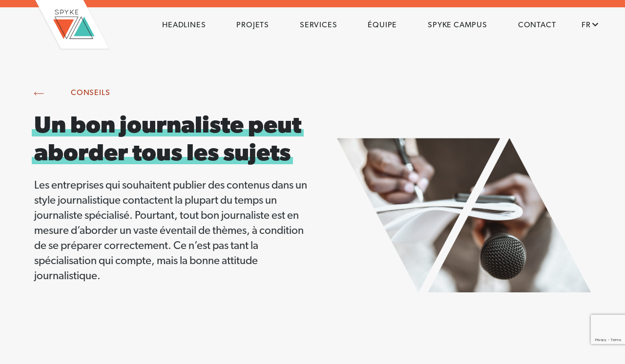

--- FILE ---
content_type: text/html; charset=UTF-8
request_url: https://www.spyke.be/fr/inzicht/un-bon-journaliste-peut-aborder-tous-les-sujets/
body_size: 15470
content:

<!DOCTYPE html>
    <html lang="fr-FR">
    <head profile="http://gmpg.org/xfn/11">
                <meta charset="utf-8">
        <meta http-equiv="X-UA-Compatible" content="IE=edge">
        <meta http-equiv="Content-Type" content="text/html; charset=UTF-8" />
        <meta name="viewport" content="width=device-width, initial-scale=1">

        <meta name='robots' content='index, follow, max-image-preview:large, max-snippet:-1, max-video-preview:-1' />
	<style>img:is([sizes="auto" i], [sizes^="auto," i]) { contain-intrinsic-size: 3000px 1500px }</style>
	<link rel="alternate" hreflang="nl" href="https://www.spyke.be/inzicht/waarom-een-goede-journalist-elk-onderwerp-aankan/" />
<link rel="alternate" hreflang="fr" href="https://www.spyke.be/fr/inzicht/un-bon-journaliste-peut-aborder-tous-les-sujets/" />
<link rel="alternate" hreflang="x-default" href="https://www.spyke.be/inzicht/waarom-een-goede-journalist-elk-onderwerp-aankan/" />

	<!-- This site is optimized with the Yoast SEO plugin v25.3 - https://yoast.com/wordpress/plugins/seo/ -->
	<title>Un bon journaliste peut aborder tous les sujets - Spyke</title>
	<meta name="description" content="Tout bon journaliste est en mesure d’aborder un vaste éventail de thèmes, à condition de se préparer correctement. Ce n’est pas tant la spécialisation qui compte, mais la bonne attitude journalistique." />
	<link rel="canonical" href="https://www.spyke.be/fr/inzicht/un-bon-journaliste-peut-aborder-tous-les-sujets/" />
	<meta property="og:locale" content="fr_FR" />
	<meta property="og:type" content="article" />
	<meta property="og:title" content="Un bon journaliste peut aborder tous les sujets - Spyke" />
	<meta property="og:description" content="Tout bon journaliste est en mesure d’aborder un vaste éventail de thèmes, à condition de se préparer correctement. Ce n’est pas tant la spécialisation qui compte, mais la bonne attitude journalistique." />
	<meta property="og:url" content="https://www.spyke.be/fr/inzicht/un-bon-journaliste-peut-aborder-tous-les-sujets/" />
	<meta property="og:site_name" content="Spyke" />
	<meta property="og:image" content="https://www.spyke.be/wp-content/uploads/2022/03/iStock-1349183013-scaled.jpg" />
	<meta property="og:image:width" content="2560" />
	<meta property="og:image:height" content="1707" />
	<meta property="og:image:type" content="image/jpeg" />
	<meta name="twitter:card" content="summary_large_image" />
	<script type="application/ld+json" class="yoast-schema-graph">{"@context":"https://schema.org","@graph":[{"@type":"WebPage","@id":"https://www.spyke.be/fr/inzicht/un-bon-journaliste-peut-aborder-tous-les-sujets/","url":"https://www.spyke.be/fr/inzicht/un-bon-journaliste-peut-aborder-tous-les-sujets/","name":"Un bon journaliste peut aborder tous les sujets - Spyke","isPartOf":{"@id":"https://www.spyke.be/fr/#website"},"primaryImageOfPage":{"@id":"https://www.spyke.be/fr/inzicht/un-bon-journaliste-peut-aborder-tous-les-sujets/#primaryimage"},"image":{"@id":"https://www.spyke.be/fr/inzicht/un-bon-journaliste-peut-aborder-tous-les-sujets/#primaryimage"},"thumbnailUrl":"https://www.spyke.be/wp-content/uploads/2022/03/iStock-1349183013-scaled.jpg","datePublished":"2022-03-01T08:03:57+00:00","description":"Tout bon journaliste est en mesure d’aborder un vaste éventail de thèmes, à condition de se préparer correctement. Ce n’est pas tant la spécialisation qui compte, mais la bonne attitude journalistique.","breadcrumb":{"@id":"https://www.spyke.be/fr/inzicht/un-bon-journaliste-peut-aborder-tous-les-sujets/#breadcrumb"},"inLanguage":"fr-FR","potentialAction":[{"@type":"ReadAction","target":["https://www.spyke.be/fr/inzicht/un-bon-journaliste-peut-aborder-tous-les-sujets/"]}]},{"@type":"ImageObject","inLanguage":"fr-FR","@id":"https://www.spyke.be/fr/inzicht/un-bon-journaliste-peut-aborder-tous-les-sujets/#primaryimage","url":"https://www.spyke.be/wp-content/uploads/2022/03/iStock-1349183013-scaled.jpg","contentUrl":"https://www.spyke.be/wp-content/uploads/2022/03/iStock-1349183013-scaled.jpg","width":2560,"height":1707,"caption":"African Male Journalist Preparing Questions For Press Conference"},{"@type":"BreadcrumbList","@id":"https://www.spyke.be/fr/inzicht/un-bon-journaliste-peut-aborder-tous-les-sujets/#breadcrumb","itemListElement":[{"@type":"ListItem","position":1,"name":"Home","item":"https://www.spyke.be/fr/"},{"@type":"ListItem","position":2,"name":"Un bon journaliste peut aborder tous les sujets"}]},{"@type":"WebSite","@id":"https://www.spyke.be/fr/#website","url":"https://www.spyke.be/fr/","name":"Spyke","description":"","potentialAction":[{"@type":"SearchAction","target":{"@type":"EntryPoint","urlTemplate":"https://www.spyke.be/fr/?s={search_term_string}"},"query-input":{"@type":"PropertyValueSpecification","valueRequired":true,"valueName":"search_term_string"}}],"inLanguage":"fr-FR"}]}</script>
	<!-- / Yoast SEO plugin. -->


<link rel='dns-prefetch' href='//cdn.jsdelivr.net' />
<link rel="alternate" type="application/rss+xml" title="Spyke &raquo; Flux" href="https://www.spyke.be/fr/feed/" />
<link rel="alternate" type="application/rss+xml" title="Spyke &raquo; Flux des commentaires" href="https://www.spyke.be/fr/comments/feed/" />
<script type="text/javascript">
/* <![CDATA[ */
window._wpemojiSettings = {"baseUrl":"https:\/\/s.w.org\/images\/core\/emoji\/16.0.1\/72x72\/","ext":".png","svgUrl":"https:\/\/s.w.org\/images\/core\/emoji\/16.0.1\/svg\/","svgExt":".svg","source":{"concatemoji":"https:\/\/www.spyke.be\/wp-includes\/js\/wp-emoji-release.min.js?ver=6.8.3"}};
/*! This file is auto-generated */
!function(s,n){var o,i,e;function c(e){try{var t={supportTests:e,timestamp:(new Date).valueOf()};sessionStorage.setItem(o,JSON.stringify(t))}catch(e){}}function p(e,t,n){e.clearRect(0,0,e.canvas.width,e.canvas.height),e.fillText(t,0,0);var t=new Uint32Array(e.getImageData(0,0,e.canvas.width,e.canvas.height).data),a=(e.clearRect(0,0,e.canvas.width,e.canvas.height),e.fillText(n,0,0),new Uint32Array(e.getImageData(0,0,e.canvas.width,e.canvas.height).data));return t.every(function(e,t){return e===a[t]})}function u(e,t){e.clearRect(0,0,e.canvas.width,e.canvas.height),e.fillText(t,0,0);for(var n=e.getImageData(16,16,1,1),a=0;a<n.data.length;a++)if(0!==n.data[a])return!1;return!0}function f(e,t,n,a){switch(t){case"flag":return n(e,"\ud83c\udff3\ufe0f\u200d\u26a7\ufe0f","\ud83c\udff3\ufe0f\u200b\u26a7\ufe0f")?!1:!n(e,"\ud83c\udde8\ud83c\uddf6","\ud83c\udde8\u200b\ud83c\uddf6")&&!n(e,"\ud83c\udff4\udb40\udc67\udb40\udc62\udb40\udc65\udb40\udc6e\udb40\udc67\udb40\udc7f","\ud83c\udff4\u200b\udb40\udc67\u200b\udb40\udc62\u200b\udb40\udc65\u200b\udb40\udc6e\u200b\udb40\udc67\u200b\udb40\udc7f");case"emoji":return!a(e,"\ud83e\udedf")}return!1}function g(e,t,n,a){var r="undefined"!=typeof WorkerGlobalScope&&self instanceof WorkerGlobalScope?new OffscreenCanvas(300,150):s.createElement("canvas"),o=r.getContext("2d",{willReadFrequently:!0}),i=(o.textBaseline="top",o.font="600 32px Arial",{});return e.forEach(function(e){i[e]=t(o,e,n,a)}),i}function t(e){var t=s.createElement("script");t.src=e,t.defer=!0,s.head.appendChild(t)}"undefined"!=typeof Promise&&(o="wpEmojiSettingsSupports",i=["flag","emoji"],n.supports={everything:!0,everythingExceptFlag:!0},e=new Promise(function(e){s.addEventListener("DOMContentLoaded",e,{once:!0})}),new Promise(function(t){var n=function(){try{var e=JSON.parse(sessionStorage.getItem(o));if("object"==typeof e&&"number"==typeof e.timestamp&&(new Date).valueOf()<e.timestamp+604800&&"object"==typeof e.supportTests)return e.supportTests}catch(e){}return null}();if(!n){if("undefined"!=typeof Worker&&"undefined"!=typeof OffscreenCanvas&&"undefined"!=typeof URL&&URL.createObjectURL&&"undefined"!=typeof Blob)try{var e="postMessage("+g.toString()+"("+[JSON.stringify(i),f.toString(),p.toString(),u.toString()].join(",")+"));",a=new Blob([e],{type:"text/javascript"}),r=new Worker(URL.createObjectURL(a),{name:"wpTestEmojiSupports"});return void(r.onmessage=function(e){c(n=e.data),r.terminate(),t(n)})}catch(e){}c(n=g(i,f,p,u))}t(n)}).then(function(e){for(var t in e)n.supports[t]=e[t],n.supports.everything=n.supports.everything&&n.supports[t],"flag"!==t&&(n.supports.everythingExceptFlag=n.supports.everythingExceptFlag&&n.supports[t]);n.supports.everythingExceptFlag=n.supports.everythingExceptFlag&&!n.supports.flag,n.DOMReady=!1,n.readyCallback=function(){n.DOMReady=!0}}).then(function(){return e}).then(function(){var e;n.supports.everything||(n.readyCallback(),(e=n.source||{}).concatemoji?t(e.concatemoji):e.wpemoji&&e.twemoji&&(t(e.twemoji),t(e.wpemoji)))}))}((window,document),window._wpemojiSettings);
/* ]]> */
</script>
<style id='wp-emoji-styles-inline-css' type='text/css'>

	img.wp-smiley, img.emoji {
		display: inline !important;
		border: none !important;
		box-shadow: none !important;
		height: 1em !important;
		width: 1em !important;
		margin: 0 0.07em !important;
		vertical-align: -0.1em !important;
		background: none !important;
		padding: 0 !important;
	}
</style>
<link rel='stylesheet' id='wp-block-library-css' href='https://www.spyke.be/wp-includes/css/dist/block-library/style.min.css?ver=6.8.3' type='text/css' media='all' />
<style id='classic-theme-styles-inline-css' type='text/css'>
/*! This file is auto-generated */
.wp-block-button__link{color:#fff;background-color:#32373c;border-radius:9999px;box-shadow:none;text-decoration:none;padding:calc(.667em + 2px) calc(1.333em + 2px);font-size:1.125em}.wp-block-file__button{background:#32373c;color:#fff;text-decoration:none}
</style>
<style id='global-styles-inline-css' type='text/css'>
:root{--wp--preset--aspect-ratio--square: 1;--wp--preset--aspect-ratio--4-3: 4/3;--wp--preset--aspect-ratio--3-4: 3/4;--wp--preset--aspect-ratio--3-2: 3/2;--wp--preset--aspect-ratio--2-3: 2/3;--wp--preset--aspect-ratio--16-9: 16/9;--wp--preset--aspect-ratio--9-16: 9/16;--wp--preset--color--black: #000000;--wp--preset--color--cyan-bluish-gray: #abb8c3;--wp--preset--color--white: #ffffff;--wp--preset--color--pale-pink: #f78da7;--wp--preset--color--vivid-red: #cf2e2e;--wp--preset--color--luminous-vivid-orange: #ff6900;--wp--preset--color--luminous-vivid-amber: #fcb900;--wp--preset--color--light-green-cyan: #7bdcb5;--wp--preset--color--vivid-green-cyan: #00d084;--wp--preset--color--pale-cyan-blue: #8ed1fc;--wp--preset--color--vivid-cyan-blue: #0693e3;--wp--preset--color--vivid-purple: #9b51e0;--wp--preset--gradient--vivid-cyan-blue-to-vivid-purple: linear-gradient(135deg,rgba(6,147,227,1) 0%,rgb(155,81,224) 100%);--wp--preset--gradient--light-green-cyan-to-vivid-green-cyan: linear-gradient(135deg,rgb(122,220,180) 0%,rgb(0,208,130) 100%);--wp--preset--gradient--luminous-vivid-amber-to-luminous-vivid-orange: linear-gradient(135deg,rgba(252,185,0,1) 0%,rgba(255,105,0,1) 100%);--wp--preset--gradient--luminous-vivid-orange-to-vivid-red: linear-gradient(135deg,rgba(255,105,0,1) 0%,rgb(207,46,46) 100%);--wp--preset--gradient--very-light-gray-to-cyan-bluish-gray: linear-gradient(135deg,rgb(238,238,238) 0%,rgb(169,184,195) 100%);--wp--preset--gradient--cool-to-warm-spectrum: linear-gradient(135deg,rgb(74,234,220) 0%,rgb(151,120,209) 20%,rgb(207,42,186) 40%,rgb(238,44,130) 60%,rgb(251,105,98) 80%,rgb(254,248,76) 100%);--wp--preset--gradient--blush-light-purple: linear-gradient(135deg,rgb(255,206,236) 0%,rgb(152,150,240) 100%);--wp--preset--gradient--blush-bordeaux: linear-gradient(135deg,rgb(254,205,165) 0%,rgb(254,45,45) 50%,rgb(107,0,62) 100%);--wp--preset--gradient--luminous-dusk: linear-gradient(135deg,rgb(255,203,112) 0%,rgb(199,81,192) 50%,rgb(65,88,208) 100%);--wp--preset--gradient--pale-ocean: linear-gradient(135deg,rgb(255,245,203) 0%,rgb(182,227,212) 50%,rgb(51,167,181) 100%);--wp--preset--gradient--electric-grass: linear-gradient(135deg,rgb(202,248,128) 0%,rgb(113,206,126) 100%);--wp--preset--gradient--midnight: linear-gradient(135deg,rgb(2,3,129) 0%,rgb(40,116,252) 100%);--wp--preset--font-size--small: 13px;--wp--preset--font-size--medium: 20px;--wp--preset--font-size--large: 36px;--wp--preset--font-size--x-large: 42px;--wp--preset--spacing--20: 0.44rem;--wp--preset--spacing--30: 0.67rem;--wp--preset--spacing--40: 1rem;--wp--preset--spacing--50: 1.5rem;--wp--preset--spacing--60: 2.25rem;--wp--preset--spacing--70: 3.38rem;--wp--preset--spacing--80: 5.06rem;--wp--preset--shadow--natural: 6px 6px 9px rgba(0, 0, 0, 0.2);--wp--preset--shadow--deep: 12px 12px 50px rgba(0, 0, 0, 0.4);--wp--preset--shadow--sharp: 6px 6px 0px rgba(0, 0, 0, 0.2);--wp--preset--shadow--outlined: 6px 6px 0px -3px rgba(255, 255, 255, 1), 6px 6px rgba(0, 0, 0, 1);--wp--preset--shadow--crisp: 6px 6px 0px rgba(0, 0, 0, 1);}:where(.is-layout-flex){gap: 0.5em;}:where(.is-layout-grid){gap: 0.5em;}body .is-layout-flex{display: flex;}.is-layout-flex{flex-wrap: wrap;align-items: center;}.is-layout-flex > :is(*, div){margin: 0;}body .is-layout-grid{display: grid;}.is-layout-grid > :is(*, div){margin: 0;}:where(.wp-block-columns.is-layout-flex){gap: 2em;}:where(.wp-block-columns.is-layout-grid){gap: 2em;}:where(.wp-block-post-template.is-layout-flex){gap: 1.25em;}:where(.wp-block-post-template.is-layout-grid){gap: 1.25em;}.has-black-color{color: var(--wp--preset--color--black) !important;}.has-cyan-bluish-gray-color{color: var(--wp--preset--color--cyan-bluish-gray) !important;}.has-white-color{color: var(--wp--preset--color--white) !important;}.has-pale-pink-color{color: var(--wp--preset--color--pale-pink) !important;}.has-vivid-red-color{color: var(--wp--preset--color--vivid-red) !important;}.has-luminous-vivid-orange-color{color: var(--wp--preset--color--luminous-vivid-orange) !important;}.has-luminous-vivid-amber-color{color: var(--wp--preset--color--luminous-vivid-amber) !important;}.has-light-green-cyan-color{color: var(--wp--preset--color--light-green-cyan) !important;}.has-vivid-green-cyan-color{color: var(--wp--preset--color--vivid-green-cyan) !important;}.has-pale-cyan-blue-color{color: var(--wp--preset--color--pale-cyan-blue) !important;}.has-vivid-cyan-blue-color{color: var(--wp--preset--color--vivid-cyan-blue) !important;}.has-vivid-purple-color{color: var(--wp--preset--color--vivid-purple) !important;}.has-black-background-color{background-color: var(--wp--preset--color--black) !important;}.has-cyan-bluish-gray-background-color{background-color: var(--wp--preset--color--cyan-bluish-gray) !important;}.has-white-background-color{background-color: var(--wp--preset--color--white) !important;}.has-pale-pink-background-color{background-color: var(--wp--preset--color--pale-pink) !important;}.has-vivid-red-background-color{background-color: var(--wp--preset--color--vivid-red) !important;}.has-luminous-vivid-orange-background-color{background-color: var(--wp--preset--color--luminous-vivid-orange) !important;}.has-luminous-vivid-amber-background-color{background-color: var(--wp--preset--color--luminous-vivid-amber) !important;}.has-light-green-cyan-background-color{background-color: var(--wp--preset--color--light-green-cyan) !important;}.has-vivid-green-cyan-background-color{background-color: var(--wp--preset--color--vivid-green-cyan) !important;}.has-pale-cyan-blue-background-color{background-color: var(--wp--preset--color--pale-cyan-blue) !important;}.has-vivid-cyan-blue-background-color{background-color: var(--wp--preset--color--vivid-cyan-blue) !important;}.has-vivid-purple-background-color{background-color: var(--wp--preset--color--vivid-purple) !important;}.has-black-border-color{border-color: var(--wp--preset--color--black) !important;}.has-cyan-bluish-gray-border-color{border-color: var(--wp--preset--color--cyan-bluish-gray) !important;}.has-white-border-color{border-color: var(--wp--preset--color--white) !important;}.has-pale-pink-border-color{border-color: var(--wp--preset--color--pale-pink) !important;}.has-vivid-red-border-color{border-color: var(--wp--preset--color--vivid-red) !important;}.has-luminous-vivid-orange-border-color{border-color: var(--wp--preset--color--luminous-vivid-orange) !important;}.has-luminous-vivid-amber-border-color{border-color: var(--wp--preset--color--luminous-vivid-amber) !important;}.has-light-green-cyan-border-color{border-color: var(--wp--preset--color--light-green-cyan) !important;}.has-vivid-green-cyan-border-color{border-color: var(--wp--preset--color--vivid-green-cyan) !important;}.has-pale-cyan-blue-border-color{border-color: var(--wp--preset--color--pale-cyan-blue) !important;}.has-vivid-cyan-blue-border-color{border-color: var(--wp--preset--color--vivid-cyan-blue) !important;}.has-vivid-purple-border-color{border-color: var(--wp--preset--color--vivid-purple) !important;}.has-vivid-cyan-blue-to-vivid-purple-gradient-background{background: var(--wp--preset--gradient--vivid-cyan-blue-to-vivid-purple) !important;}.has-light-green-cyan-to-vivid-green-cyan-gradient-background{background: var(--wp--preset--gradient--light-green-cyan-to-vivid-green-cyan) !important;}.has-luminous-vivid-amber-to-luminous-vivid-orange-gradient-background{background: var(--wp--preset--gradient--luminous-vivid-amber-to-luminous-vivid-orange) !important;}.has-luminous-vivid-orange-to-vivid-red-gradient-background{background: var(--wp--preset--gradient--luminous-vivid-orange-to-vivid-red) !important;}.has-very-light-gray-to-cyan-bluish-gray-gradient-background{background: var(--wp--preset--gradient--very-light-gray-to-cyan-bluish-gray) !important;}.has-cool-to-warm-spectrum-gradient-background{background: var(--wp--preset--gradient--cool-to-warm-spectrum) !important;}.has-blush-light-purple-gradient-background{background: var(--wp--preset--gradient--blush-light-purple) !important;}.has-blush-bordeaux-gradient-background{background: var(--wp--preset--gradient--blush-bordeaux) !important;}.has-luminous-dusk-gradient-background{background: var(--wp--preset--gradient--luminous-dusk) !important;}.has-pale-ocean-gradient-background{background: var(--wp--preset--gradient--pale-ocean) !important;}.has-electric-grass-gradient-background{background: var(--wp--preset--gradient--electric-grass) !important;}.has-midnight-gradient-background{background: var(--wp--preset--gradient--midnight) !important;}.has-small-font-size{font-size: var(--wp--preset--font-size--small) !important;}.has-medium-font-size{font-size: var(--wp--preset--font-size--medium) !important;}.has-large-font-size{font-size: var(--wp--preset--font-size--large) !important;}.has-x-large-font-size{font-size: var(--wp--preset--font-size--x-large) !important;}
:where(.wp-block-post-template.is-layout-flex){gap: 1.25em;}:where(.wp-block-post-template.is-layout-grid){gap: 1.25em;}
:where(.wp-block-columns.is-layout-flex){gap: 2em;}:where(.wp-block-columns.is-layout-grid){gap: 2em;}
:root :where(.wp-block-pullquote){font-size: 1.5em;line-height: 1.6;}
</style>
<link rel='stylesheet' id='contact-form-7-css' href='https://www.spyke.be/wp-content/plugins/contact-form-7/includes/css/styles.css?ver=6.0.6' type='text/css' media='all' />
<link rel='stylesheet' id='siteorigin-panels-front-css' href='https://www.spyke.be/wp-content/plugins/siteorigin-panels/css/front-flex.min.css?ver=2.31.8' type='text/css' media='all' />
<link rel='stylesheet' id='wpml-menu-item-0-css' href='https://www.spyke.be/wp-content/plugins/sitepress-multilingual-cms/templates/language-switchers/menu-item/style.min.css?ver=1' type='text/css' media='all' />
<link rel='stylesheet' id='cmplz-general-css' href='https://www.spyke.be/wp-content/plugins/complianz-gdpr/assets/css/cookieblocker.min.css?ver=1749623728' type='text/css' media='all' />
<link rel='stylesheet' id='cssmenu-styles-css' href='https://www.spyke.be/wp-content/themes/theme/cssmenu/styles.css?ver=6.8.3' type='text/css' media='all' />
<link rel='stylesheet' id='bootstrap-css' href='https://www.spyke.be/wp-content/themes/theme/assets/css/bootstrap.css?ver=6.8.3' type='text/css' media='all' />
<link rel='stylesheet' id='base-css' href='https://www.spyke.be/wp-content/themes/theme/assets/css/base.css?ver=6.8.3' type='text/css' media='all' />
<link rel='stylesheet' id='dynamic-css' href='https://www.spyke.be/wp-content/themes/theme/dynamic.css?ver=6.8.3' type='text/css' media='all' />
<link rel='stylesheet' id='blog-css' href='https://www.spyke.be/wp-content/themes/theme/assets/css/bericht.css?ver=6.8.3' type='text/css' media='all' />
<link rel='stylesheet' id='style_wp-css' href='https://www.spyke.be/wp-content/themes/theme/style.css?v=1.1.25&#038;ver=6.8.3' type='text/css' media='all' />
<link rel='stylesheet' id='slick-css' href='//cdn.jsdelivr.net/npm/slick-carousel@1.8.1/slick/slick.css?ver=6.8.3' type='text/css' media='all' />
<script type="text/javascript" id="wpml-cookie-js-extra">
/* <![CDATA[ */
var wpml_cookies = {"wp-wpml_current_language":{"value":"fr","expires":1,"path":"\/"}};
var wpml_cookies = {"wp-wpml_current_language":{"value":"fr","expires":1,"path":"\/"}};
/* ]]> */
</script>
<script type="text/javascript" src="https://www.spyke.be/wp-content/plugins/sitepress-multilingual-cms/res/js/cookies/language-cookie.js?ver=476000" id="wpml-cookie-js" defer="defer" data-wp-strategy="defer"></script>
<script type="text/javascript" src="https://www.spyke.be/wp-content/themes/theme/assets/js/jquery.min.js?ver=6.8.3" id="jq-js"></script>
<link rel="https://api.w.org/" href="https://www.spyke.be/fr/wp-json/" /><link rel="EditURI" type="application/rsd+xml" title="RSD" href="https://www.spyke.be/xmlrpc.php?rsd" />
<meta name="generator" content="WordPress 6.8.3" />
<link rel='shortlink' href='https://www.spyke.be/fr/?p=1756' />
<link rel="alternate" title="oEmbed (JSON)" type="application/json+oembed" href="https://www.spyke.be/fr/wp-json/oembed/1.0/embed?url=https%3A%2F%2Fwww.spyke.be%2Ffr%2Finzicht%2Fun-bon-journaliste-peut-aborder-tous-les-sujets%2F" />
<link rel="alternate" title="oEmbed (XML)" type="text/xml+oembed" href="https://www.spyke.be/fr/wp-json/oembed/1.0/embed?url=https%3A%2F%2Fwww.spyke.be%2Ffr%2Finzicht%2Fun-bon-journaliste-peut-aborder-tous-les-sujets%2F&#038;format=xml" />
<meta name="generator" content="WPML ver:4.7.6 stt:37,4;" />
			<style>.cmplz-hidden {
					display: none !important;
				}</style><style media="all" id="siteorigin-panels-layouts-head">/* Layout 1756 */ #pgc-1756-0-0 { width:100%;width:calc(100% - ( 0 * 30px ) ) } #pl-1756 .so-panel { margin-bottom:30px } #pl-1756 .so-panel:last-of-type { margin-bottom:0px } #pg-1756-0.panel-has-style > .panel-row-style, #pg-1756-0.panel-no-style { -webkit-align-items:flex-start;align-items:flex-start } @media (max-width:768px){ #pg-1756-0.panel-no-style, #pg-1756-0.panel-has-style > .panel-row-style, #pg-1756-0 { -webkit-flex-direction:column;-ms-flex-direction:column;flex-direction:column } #pg-1756-0 > .panel-grid-cell , #pg-1756-0 > .panel-row-style > .panel-grid-cell { width:100%;margin-right:0 } #pl-1756 .panel-grid-cell { padding:0 } #pl-1756 .panel-grid .panel-grid-cell-empty { display:none } #pl-1756 .panel-grid .panel-grid-cell-mobile-last { margin-bottom:0px }  } </style><link rel="icon" href="https://www.spyke.be/wp-content/uploads/2021/10/spyke_favicon.ico" sizes="32x32" />
<link rel="icon" href="https://www.spyke.be/wp-content/uploads/2021/10/spyke_favicon.ico" sizes="192x192" />
<link rel="apple-touch-icon" href="https://www.spyke.be/wp-content/uploads/2021/10/spyke_favicon.ico" />
<meta name="msapplication-TileImage" content="https://www.spyke.be/wp-content/uploads/2021/10/spyke_favicon.ico" />
<noscript><style id="rocket-lazyload-nojs-css">.rll-youtube-player, [data-lazy-src]{display:none !important;}</style></noscript>
        <!-- GOOGLE FONTS -->
        
        <!-- GOOGLE ANALYTICS -->
        
        <link rel="stylesheet" href="https://use.typekit.net/gik7wod.css">

            </head>

    <body class="wp-singular inzicht-template-default single single-inzicht postid-1756 wp-theme-theme siteorigin-panels siteorigin-panels-before-js">
                <header class="hoofding">
        	<div class="container">
                                    <div class="logo">
                        
                                                    <a href="https://www.spyke.be/fr/">
                                <img src="https://www.spyke.be/wp-content/uploads/2021/09/logo-spyke.svg" alt="Spyke">
                            </a>
                                            </div>
                

                <div class="nav_header">
                    <button class="nav_toggle">
                        <span class="row1"></span>
                        <span class="row2"></span>
                        <span class="row3"></span>
                    </button>

                    <nav>
                        <div id="cssmenu" class="menu-menu-fr-container"><ul id="menu-menu-fr" class="navigatie"><li id="menu-item-2035" class="menu-item menu-item-type-post_type menu-item-object-page"><a href="https://www.spyke.be/fr/headlines/"><span>Headlines</span></a></li>
<li id="menu-item-2036" class="menu-item menu-item-type-post_type menu-item-object-page"><a href="https://www.spyke.be/fr/spyke-projets/"><span>Projets</span></a></li>
<li id="menu-item-2037" class="menu-item menu-item-type-post_type menu-item-object-page"><a href="https://www.spyke.be/fr/spyke-services/"><span>Services</span></a></li>
<li id="menu-item-2038" class="menu-item menu-item-type-post_type menu-item-object-page"><a href="https://www.spyke.be/fr/equipe/"><span>Équipe</span></a></li>
<li id="menu-item-2039" class="menu-item menu-item-type-post_type menu-item-object-page menu-item-has-children has-sub"><a href="https://www.spyke.be/fr/spyke-campus/"><span>SPYKE campus</span></a>
<ul>
	<li id="menu-item-2040" class="menu-item menu-item-type-post_type menu-item-object-page"><a href="https://www.spyke.be/fr/spyke-campus/conseils-et-astuces/"><span>Conseils et astuces</span></a></li>
	<li id="menu-item-2033" class="menu-item menu-item-type-post_type menu-item-object-page"><a href="https://www.spyke.be/fr/spyke-campus/podcasts/"><span>Podcasts</span></a></li>
	<li id="menu-item-2041" class="menu-item menu-item-type-post_type menu-item-object-page"><a href="https://www.spyke.be/fr/spyke-campus/livres/"><span>Livres</span></a></li>
	<li id="menu-item-2034" class="menu-item menu-item-type-post_type menu-item-object-page"><a href="https://www.spyke.be/fr/spyke-campus/documentaires/"><span>Documentaires</span></a></li>
	<li id="menu-item-2042" class="menu-item menu-item-type-post_type menu-item-object-page"><a href="https://www.spyke.be/fr/spyke-campus/formations/"><span>Formations</span></a></li>
</ul>
</li>
<li id="menu-item-2043" class="menu-item menu-item-type-post_type menu-item-object-page"><a href="https://www.spyke.be/fr/contact-spyke/"><span>Contact</span></a></li>
<li id="menu-item-wpml-ls-5-fr" class="menu-item wpml-ls-slot-5 wpml-ls-item wpml-ls-item-fr wpml-ls-current-language wpml-ls-menu-item wpml-ls-last-item menu-item-type-wpml_ls_menu_item menu-item-object-wpml_ls_menu_item menu-item-has-children"><a title="Passer à FR" href="https://www.spyke.be/fr/inzicht/un-bon-journaliste-peut-aborder-tous-les-sujets/"><span><span class="wpml-ls-native" lang="fr">FR</span></span></a>
<ul>
	<li id="menu-item-wpml-ls-5-nl" class="menu-item wpml-ls-slot-5 wpml-ls-item wpml-ls-item-nl wpml-ls-menu-item wpml-ls-first-item menu-item-type-wpml_ls_menu_item menu-item-object-wpml_ls_menu_item"><a title="Passer à NL" href="https://www.spyke.be/inzicht/waarom-een-goede-journalist-elk-onderwerp-aankan/"><span><span class="wpml-ls-native" lang="nl">NL</span></span></a></li>
</ul>
</li>
</ul></div>                    </nav>
                </div>
            </div>
        </header>

        
                                                
<div class="inhoud" id="start">
  <div class="container">
    <div class="intro single-inzicht-header">
      <div class="">
        <a href="https://www.spyke.be/fr/spyke-campus/conseils-et-astuces/" class="back-button">Conseils</a>
        <h1>Un bon journaliste peut aborder tous les sujets</h1>
        <p>Les entreprises qui souhaitent publier des contenus dans un style journalistique contactent la plupart du temps un journaliste spécialisé. Pourtant, tout bon journaliste est en mesure d’aborder un vaste éventail de thèmes, à condition de se préparer correctement. Ce n’est pas tant la spécialisation qui compte, mais la bonne attitude journalistique.  </p>
      </div>

            <div class="" style="background-image: url('https://www.spyke.be/wp-content/uploads/2022/03/iStock-1349183013-scaled.jpg');"></div>
    </div>

    <div class="single-inzicht-content">
      <div id="pl-1756"  class="panel-layout" ><div id="pg-1756-0"  class="panel-grid panel-no-style" ><div id="pgc-1756-0-0"  class="panel-grid-cell" ><div id="panel-1756-0-0-0" class="so-panel widget widget_sow-editor panel-first-child" data-index="0" ><div
			
			class="so-widget-sow-editor so-widget-sow-editor-base"
			
		>
<div class="siteorigin-widget-tinymce textwidget">
	<p><strong><em>Bref retour à l’an 2000.</em></strong> <a href="https://www.standaard.be/cnt/dmf20160413_02234967">Laurens De Keyzer</a>, avec sa bonhomie habituelle, lance un défi à une vingtaine d’étudiants en communication aux ambitions journalistiques, dans un petit auditoire de Gand : « Je vais vous parler pendant vingt minutes de Ludwig Mies van der Rohe. Vous pourrez me poser quelques questions et rédigerez juste après un article sur lui. » Notre professeur savait parfaitement que la plupart d’entre nous n’avions jamais entendu parler de ce Mies van der Rohe. Un architecte, ah bon ? Donc pas un athlète, un homme politique ou un musicien. De Keyzer a choisi à dessein un sujet qui nous obligerait à quitter notre zone de confort.   </p>
</div>
</div></div><div id="panel-1756-0-0-1" class="so-panel widget widget_sow-editor" data-index="1" ><div
			
			class="so-widget-sow-editor so-widget-sow-editor-base"
			
		>
<div class="siteorigin-widget-tinymce textwidget">
	<h2><strong>Suivre son instinct </strong></h2>
<p>Bien sûr, ce jour-là, il n’était pas question de faire de belles considérations sur l’harmonie entre acier et verre. Pour nous tirer d’affaire, nous devions plutôt nous fier à notre instinct journalistique : écouter attentivement, poser les bonnes questions, raisonner logiquement, distinguer l’essentiel de l’accessoire, construire un récit cohérent. Et tout cela sans aucune connaissance préalable. Je ne pourrais plus vous dire si l’article que j’ai pondu sur Mies van der Rohe tenait la route ou non…   </p>
<p>Ce qui est certain, c’est que Laurens De Keyzer a réussi son pari : il nous a appris ce jour-là que chaque sujet était à notre portée. Et il mettait lui-même ce principe en pratique : musique classique, restaurants, série d’articles sur la mort, petits atlas du silence, du réconfort ou du plaisir… Aucun thème ne le rebutait. </p>
<p><strong><em>Revenons maintenant en 2022.</em></strong>Lorsque des entreprises ou des associations nous interrogent sur nos services de production de contenus journalistiques, cela donne souvent un dialogue du genre : </p>
<p><strong>&gt;</strong> « Nous recherchons une agence de content marketing avec des journalistes qui connaissent bien les sujets économiques. Pouvez-vous nous aider ? »</p>
<p><strong>&gt; </strong>« Bien sûr, c’est l’une de nos spécialités. En même temps, nous sommes convaincus qu’un bon journaliste peut traiter n’importe quel sujet. »</p>
<p>Nous avons constaté que cette dernière remarque provoquait souvent un silence stupéfait à l’autre bout du fil. Vouloir faire appel à un spécialiste est un réflexe logique. Certaines agences affirment : économie, finances, durabilité, marketing, médias, technologies, RH, construction, distribution… faites votre choix, nous sommes calés dans tous ces domaines. Pour notre part, nous constatons que nos journalistes font du bon travail quel que soit le sujet, donc même s’ils ne sont pas spécialisés dans le domaine en question.   </p>
</div>
</div></div><div id="panel-1756-0-0-2" class="so-panel widget widget_sow-editor" data-index="2" ><div
			
			class="so-widget-sow-editor so-widget-sow-editor-base"
			
		>
<div class="siteorigin-widget-tinymce textwidget">
	<h2><strong>Competences journalistiques...</strong></h2>
<p>Il n’empêche que les entreprises ont raison de vouloir des éclaircissements sur cette question. Comment cela, un bon journaliste peut traiter n’importe quel thème ? N’est-ce pas exagéré ? Il est vrai que notre propos doit être quelque peu nuancé. Pour pouvoir aborder tout type de sujet, il faut en effet disposer de deux atouts : de solides compétences journalistiques et la bonne attitude journalistique.    </p>
<p>Les <strong>compétences journalistiques</strong> se basent sur une bonne dose de talent inné, qui doit toutefois s’accompagner d’efforts pour développer les <em>aptitudes</em>requises. Celles-ci sont très variées : de la qualité du style à l’emploi de métaphores parlantes en passant par le sens de la construction d’un article ou d’un scénario pour une vidéo, la vérification des sources, les techniques d’interview, le travail d’investigation et de documentation préalable, etc. Tous ces éléments garantissent la qualité du résultat final et peuvent parfaitement s’appliquer à un thème qui ne relève pas de la spécialisation du journaliste.  </p>
</div>
</div></div><div id="panel-1756-0-0-3" class="so-panel widget widget_sow-editor panel-last-child" data-index="3" ><div
			
			class="so-widget-sow-editor so-widget-sow-editor-base"
			
		>
<div class="siteorigin-widget-tinymce textwidget">
	<h2><strong>... et la bonne attitude journalistique</strong></h2>
<p>Pour que le journaliste puisse déployer ces <strong>compétences</strong>dans le domaine concerné, il doit en outre adopter la bonne attitude journalistique. Celle-ci englobe des aspects très variés, qui sont en partie innés et en partie acquis. Cela commence par la capacité à s’intéresser pour le sujet à traiter. Mais c’est loin d’être suffisant. Il faut aussi :    </p>
<ul>
<li>être capable d’évaluer rapidement la pertinence des informations au cours de ses recherches ou d’un entretien ;</li>
<li>avoir le réflexe de penser constamment au destinataire en se demandant ce qui est susceptible de l’intéresser ou non ;</li>
<li>faire preuve d’intelligence émotionnelle pour bien capter les propos de son interlocuteur ;</li>
<li>vouloir aller au fond des choses, en n’hésitant pas à poser une question sur un aspect qui n’est pas encore tout à fait clair.</li>
</ul>
<p>Très souvent, cette attitude débouche sur la production de contenus à réelle valeur ajoutée. Des contenus de qualité qui fournissent des informations que l’on ne trouvera pas en faisant une simple recherche sur Google… </p>
<p><em>Les bons mentors sont importants. Or, il m’a fallu un certain temps pour réaliser que Laurens De Keyzer avait joué ce rôle pour moi, avant même l’obtention de mon diplôme. Je lui suis éternellement reconnaissant, à titre posthume, de m’avoir inculqué la bonne attitude. Ainsi que pour ses encouragements ultérieurs à embrasser la carrière journalistique.  </em></p>
</div>
</div></div></div></div></div>    </div>

    <div class="single-inzicht-nieuwsbrief">
      <div id="pl-gb917-696fa75de3deb"  class="panel-layout" ><div id="pg-gb917-696fa75de3deb-0"  class="panel-grid panel-has-style" ><div class="c2a-block nieuwsbrief-block panel-row-style panel-row-style-for-gb917-696fa75de3deb-0" ><div id="pgc-gb917-696fa75de3deb-0-0"  class="panel-grid-cell" ><div id="panel-gb917-696fa75de3deb-0-0-0" class="so-panel widget widget_sow-editor panel-first-child panel-last-child" data-index="0" ><div
			
			class="so-widget-sow-editor so-widget-sow-editor-base"
			
		>
<div class="siteorigin-widget-tinymce textwidget">
	<p>Vous souhaitez faire le plein d&rsquo;inspiration ?</p>
<p>Alors, inscrivez-vous vite à notre newsletter !</p>
<p style="text-align: center;">
<div class="wpcf7 no-js" id="wpcf7-f1638-o1" lang="fr-FR" dir="ltr" data-wpcf7-id="1638">
<div class="screen-reader-response"><p role="status" aria-live="polite" aria-atomic="true"></p> <ul></ul></div>
<form action="/fr/inzicht/un-bon-journaliste-peut-aborder-tous-les-sujets/#wpcf7-f1638-o1" method="post" class="wpcf7-form init cmonitor-ext-0.4.67" aria-label="Formulaire de contact" novalidate="novalidate" data-status="init">
<div style="display: none;">
<input type="hidden" name="_wpcf7" value="1638" />
<input type="hidden" name="_wpcf7_version" value="6.0.6" />
<input type="hidden" name="_wpcf7_locale" value="fr_FR" />
<input type="hidden" name="_wpcf7_unit_tag" value="wpcf7-f1638-o1" />
<input type="hidden" name="_wpcf7_container_post" value="0" />
<input type="hidden" name="_wpcf7_posted_data_hash" value="" />
<input type="hidden" name="_wpcf7_recaptcha_response" value="" />
</div>
<p><label> Votre adresse email <span class="wpcf7-form-control-wrap" data-name="your-email"><input size="40" maxlength="400" class="wpcf7-form-control wpcf7-email wpcf7-validates-as-required wpcf7-text wpcf7-validates-as-email" aria-required="true" aria-invalid="false" value="" type="email" name="your-email" /></span> </label>
</p>
<p><button type="submit" class="wpcf7-form-control wpcf7-submit">Inscrivez-vous</button>
</p><div class="wpcf7-response-output" aria-hidden="true"></div><p style="display: none !important"><span class="wpcf7-form-control-wrap referer-page"><input type="text" name="referer-page" value="http://Direct%20Visit" data-value="http://Direct%20Visit" size="40" class="wpcf7-form-control wpcf7-text referer-page" aria-invalid="false"></span></p>
<!-- campaignmonitor extension by Renzo Johnson -->
</form>
</div>
</p>
</div>
</div></div></div></div></div></div>    </div>

    
            <a href="https://www.spyke.be/fr/inzicht/mesure-du-content-marketing-tordons-le-cou-a-trois-mythes/" class="single-inzicht-next" style="background-image: url('https://www.spyke.be/wp-content/uploads/2022/01/iStock-475472880-resized-1.jpg');">
            <div class="">
                <h2>Mesure du content marketing : tordons le cou à trois mythes</h2>
                <span class="link-arrow">Prochain conseil</span>
            </div>
            </a>

      </div>
</div>



<footer>
  <div class="footer">
    <div class="container">
	     <li id="block-2" class="widget widget_block"></li>
<li id="block-3" class="widget widget_block"><div id="pl-gb1756-696fa75deba3e"  class="panel-layout" ><div id="pg-gb1756-696fa75deba3e-0"  class="panel-grid panel-has-style" ><div class="footer_top panel-row-style panel-row-style-for-gb1756-696fa75deba3e-0" ><div id="pgc-gb1756-696fa75deba3e-0-0"  class="panel-grid-cell" ><div id="panel-gb1756-696fa75deba3e-0-0-0" class="so-panel widget widget_sow-editor panel-first-child" data-index="0" ><div
			
			class="so-widget-sow-editor so-widget-sow-editor-base"
			
		>
<div class="siteorigin-widget-tinymce textwidget">
	<h5>Nous écrire</h5>
<p><a href="mailto:info@spyke.be">info@spyke.be</a></p>
</div>
</div></div><div id="panel-gb1756-696fa75deba3e-0-0-1" class="so-panel widget widget_sow-editor panel-last-child" data-index="1" ><div
			
			class="so-widget-sow-editor so-widget-sow-editor-base"
			
		>
<div class="siteorigin-widget-tinymce textwidget">
	<h5>Nous rendre visite</h5>
<p>Sint Huybrechtstraat 64<br />
1785 Merchtem<br />
België</p>
</div>
</div></div></div><div id="pgc-gb1756-696fa75deba3e-0-1"  class="panel-grid-cell" ><div id="panel-gb1756-696fa75deba3e-0-1-0" class="so-panel widget widget_sow-editor panel-first-child" data-index="2" ><div
			
			class="so-widget-sow-editor so-widget-sow-editor-base"
			
		>
<div class="siteorigin-widget-tinymce textwidget">
	<h5>Nous appeler</h5>
<p><a href="tel:+32486936475">0486 936 475</a></p>
</div>
</div></div><div id="panel-gb1756-696fa75deba3e-0-1-1" class="so-panel widget widget_sow-editor panel-last-child" data-index="3" ><div
			
			class="so-widget-sow-editor so-widget-sow-editor-base"
			
		>
<div class="siteorigin-widget-tinymce textwidget">
	<h5>Nous suivre</h5>
<p><a href="https://www.instagram.com/spyke.be/" target="_blank" rel="noopener">Instagram</a><br />
<a href="https://be.linkedin.com/company/spyke_be" target="_blank" rel="noopener">LinkedIn</a></p>
</div>
</div></div></div><div id="pgc-gb1756-696fa75deba3e-0-2"  class="panel-grid-cell" ><div id="panel-gb1756-696fa75deba3e-0-2-0" class="so-panel widget widget_sow-editor panel-first-child panel-last-child" data-index="4" ><div
			
			class="so-widget-sow-editor so-widget-sow-editor-base"
			
		>
<div class="siteorigin-widget-tinymce textwidget">
	<h5>Nous découvrir</h5>
<p><a href="https://www.spyke.be/fr" rel="noopener">Home</a><br />
<a href="https://www.spyke.be/fr/headlines/" rel="noopener">Headlines</a><br />
<a href="https://www.spyke.be/fr/spyke-projets/">Projets</a><br />
<a href="https://www.spyke.be/fr/equipe/">Équipe</a><br />
<a href="https://www.spyke.be/fr/spyke-campus/">SPYKE Campus</a><br />
<a href="https://www.spyke.be/fr/contact/">Contact</a></p>
</div>
</div></div></div></div></div><div id="pg-gb1756-696fa75deba3e-1"  class="panel-grid panel-has-style" ><div class="footer_bottom panel-row-style panel-row-style-for-gb1756-696fa75deba3e-1" ><div id="pgc-gb1756-696fa75deba3e-1-0"  class="panel-grid-cell" ><div id="panel-gb1756-696fa75deba3e-1-0-0" class="so-panel widget widget_sow-editor panel-first-child panel-last-child" data-index="5" ><div
			
			class="so-widget-sow-editor so-widget-sow-editor-base"
			
		>
<div class="siteorigin-widget-tinymce textwidget">
	<p><img decoding="async" class="alignnone size-medium wp-image-137" src="https://www.spyke.be/wp-content/uploads/2016/06/logo-spyke-normal.svg" alt="Logo Spyke" /></p>
<p><a href="https://www.spyke.be/fr/cookies/">Confidentialité &amp; Cookies</a></p>
<p><a href="https://www.spyke.be/fr/#">Conditions générales</a></p>
<p><a href="https://www.spyke.be/fr/cookies/">Politique de cookies</a></p>
</div>
</div></div></div></div></div></div></li>
	  </div>
  </div>
</footer>


<script src="https://www.spyke.be/wp-content/themes/theme/assets/js/anime.min.js"></script>
<script src="https://www.spyke.be/wp-content/themes/theme/assets/js/jquery.visible.min.js"></script>

<script type="text/javascript">

$(document).ready(function(){

    $(document).on("click","header #cssmenu > ul > li.wpml-ls-current-language > a",function(e) {
        e.preventDefault();
        $('header #cssmenu > ul > li.wpml-ls-current-language').toggleClass('active');
    });

	/*if($('body').hasClass('home'))
	{
		$(window).on('beforeunload', function() {
		    $(window).scrollTop(0);
		});

		var isAnimating = false;
		var currentAnimation = 1;

		$(document).on('mousewheel', function(event) {
			if (event.originalEvent.wheelDelta > 0 || event.originalEvent.detail < 0) {
				var oldAnimation = currentAnimation;
				if(isAnimating)
				{
						return;
				}
				isAnimating = true;

				var y = $(window).scrollTop();
				$("html, body").animate({ scrollTop: $('.animation' + (currentAnimation - 2)).offset().top }, 600, function() {
					isAnimating = false;
					currentAnimation = oldAnimation - 1;
				});
			}
			else {
				var oldAnimation = currentAnimation;
				if(isAnimating)
				{
						return;
				}
				isAnimating = true;

				var y = $(window).scrollTop();
				$("html, body").animate({ scrollTop: $('.animation' + currentAnimation).offset().top }, 600, function() {
					isAnimating = false;
					currentAnimation = oldAnimation + 1;
				});
			}
		});
	}*/


	if ($(window).width() >= 992 && $('#bannerVideo').length > 0)
	{
	    $('#bannerVideo')[0].play();
	}

	$( "h1, h2" ).each(function( index ) {
		var text = $(this).html().split(' '),
	        len = text.length,
	        result = [];

	  for( var i = 0; i < len; i++ ) {

				if (text[i].indexOf("<br>") >= 0)
				{
					var split_br = text[i].split('<br>'),
				        split_len = split_br.length,
				        split_result = [];

					result[i] = '';
					for( var count = 0; count < split_len - 1; count++ ) {
						result[i] += '<span>' + split_br[count].replace(/(\r\n|\n|\r)/gm, "") + '</span><br>';
					}

					result[i] += '<span>' + split_br[split_len - 1].replace(/(\r\n|\n|\r)/gm, "") + '</span>';
				}
				else
				{
					result[i] = '<span>' + text[i] + '</span>';
				}
	  }

	  $(this).html(result.join(' '));
	});

	function isScrolledIntoView(element) {
		var pageTop = $(window).scrollTop();
		var pageBottom = pageTop + $(window).height();
		var elementTop = $(element).offset().top;
		var elementBottom = elementTop + $(element).height();

		//return ((pageTop < elementTop) && (pageBottom > elementBottom)); Voor volledig op scherm
		return ((elementTop + 100 <= pageBottom) && (elementBottom >= pageTop));
	}
	anime({
		targets: document.getElementById('animationShape'),
		translateX: '-195%',
		translateY: '-50%',
		scale: 2,
		duration: 0
	});

	var lastScrollTop = 0;
	var scrollUp = false;
	$(window).scroll(function(){

		if ($(this).scrollTop() > lastScrollTop){
			scrollUp = false;
		}
		else
		{
			scrollUp = true;
		}
		lastScrollTop = $(this).scrollTop();

		if(($(document).scrollTop() + $(window).height()) >= ($(".animation1").offset().top + ($(".animation1").height() / 2)) && !$('.animation1').hasClass('animated') && scrollUp == false)
		{
			$('.animation1').addClass('animated');
			anime({
				targets: document.getElementById('animationShape'),
				translateX: '-50%',
				translateY: '-50%',
				scale: 2,
				rotate: 0,
				duration: 1500,
				easing: 'cubicBezier(0.000, 0.000, 0.580, 1.000)'
			});
		}

		if(($(document).scrollTop() + $(window).height()) >= ($(".animation2").offset().top + ($(".animation2").height() / 2)) && !$('.animation2').hasClass('animated') && scrollUp == false)
		{
			$('.animation2').addClass('animated');
			anime({
				targets: document.getElementById('animationShape'),
				translateX: '50%',
				translateY: '-50%',
				scale: 2,
				rotate: 0,
				duration: 1500,
				easing: 'cubicBezier(0.000, 0.000, 0.580, 1.000)',
				fill: '#0D6663'
			});

			anime({
				targets: '.animation-shape',
				backgroundColor: '#107F7B',
				easing: 'cubicBezier(0.000, 0.000, 0.580, 1.000)',
			});
		}
		else if(($(document).scrollTop() + $(window).height()) <= ($(".animation2").offset().top + ($(".animation2").height() / 2)) && $('.animation1').hasClass('animated') && scrollUp)
		{
			$('.animation1').removeClass('animated');
			anime({
				targets: document.getElementById('animationShape'),
				translateX: '-50%',
				translateY: '-50%',
				scale: 2,
				rotate: 0,
				duration: 1500,
				easing: 'cubicBezier(0.000, 0.000, 0.580, 1.000)',
				fill: '#44bfb6'
			});

			anime({
				targets: '.animation-shape',
				backgroundColor: '#73d7cd',
				easing: 'cubicBezier(0.000, 0.000, 0.580, 1.000)',
			});
		}

		if(($(document).scrollTop() + $(window).height()) >= ($(".animation3").offset().top + ($(".animation3").height() / 2)) && !$('.animation3').hasClass('animated') && scrollUp == false)
		{
			$('.animation3').addClass('animated');
			anime({
				targets: document.getElementById('animationShape'),
				translateX: '0%',
				translateY: '0',
				rotate: -180,
				scale: 0.5,
				duration: 1500,
				easing: 'cubicBezier(0.000, 0.000, 0.580, 1.000)',
				fill: '#BDE3DB'
			});

			anime({
				targets: '.animation-shape',
				backgroundColor: '#E5F2EF',
				easing: 'cubicBezier(0.000, 0.000, 0.580, 1.000)',
			});
		}
		else if(($(document).scrollTop() + $(window).height()) <= ($(".animation3").offset().top + ($(".animation3").height() / 2)) && $('.animation2').hasClass('animated') && scrollUp)
		{
			$('.animation2, .animation3').removeClass('animated');
			anime({
				targets: document.getElementById('animationShape'),
				translateX: '50%',
				translateY: '-50%',
				rotate: 0,
				scale: 2,
				duration: 1500,
				easing: 'cubicBezier(0.000, 0.000, 0.580, 1.000)',
				fill: '#0D6663'
			});

			anime({
				targets: '.animation-shape',
				backgroundColor: '#107F7B',
				easing: 'cubicBezier(0.000, 0.000, 0.580, 1.000)',
			});
		}

		if(($(document).scrollTop() + $(window).height()) >= ($(".animation4").offset().top + ($(".animation4").height() / 2)) && !$('.animation4').hasClass('animated') && scrollUp == false)
		{
			$('.animation4').addClass('animated');
			anime({
				targets: document.getElementById('animationShape'),
				translateX: '0%',
				translateY: '0',
				rotate: -270,
				scale: 0.5,
				duration: 1500,
				easing: 'cubicBezier(0.000, 0.000, 0.580, 1.000)',
				fill: '#E5F2EF'
			});

			anime({
				targets: '.animation-shape',
				backgroundColor: '#F7F7F7',
				easing: 'cubicBezier(0.000, 0.000, 0.580, 1.000)',
			});
		}
		else if(($(document).scrollTop() + $(window).height()) <= ($(".animation4").offset().top + ($(".animation4").height() / 2)) && $('.animation3').hasClass('animated') && scrollUp)
		{
			$('.animation4, .animation3').removeClass('animated');
			anime({
				targets: document.getElementById('animationShape'),
				translateX: '0%',
				translateY: '0',
				rotate: -180,
				scale: 0.5,
				duration: 1500,
				easing: 'cubicBezier(0.000, 0.000, 0.580, 1.000)',
				fill: '#BDE3DB'
			});

			anime({
				targets: '.animation-shape',
				backgroundColor: '#E5F2EF',
				easing: 'cubicBezier(0.000, 0.000, 0.580, 1.000)',
			});
		}

		if(($(document).scrollTop() + $(window).height()) >= ($(".animation5").offset().top + ($(".animation5").height() / 2)) && !$('.animation5').hasClass('animated') && scrollUp == false)
		{
			$('.animation5').addClass('animated');
			anime({
				targets: document.getElementById('animationShape'),
				translateX: '0%',
				translateY: '0',
				scale: 0,
				rotate: -270,
				duration: 1500,
				easing: 'cubicBezier(0.000, 0.000, 0.580, 1.000)',
				fill: '#E5F2EF'
			});

			anime({
				targets: '.animation-shape',
				backgroundColor: '#FFF',
				easing: 'cubicBezier(0.000, 0.000, 0.580, 1.000)',
			});
		}
		else if(($(document).scrollTop() + $(window).height()) <= ($(".animation5").offset().top + ($(".animation5").height() / 2)) && $('.animation4').hasClass('animated') && scrollUp)
		{
			$('.animation5, .animation4').removeClass('animated');
			anime({
				targets: document.getElementById('animationShape'),
				translateX: '0%',
				translateY: '0',
				scale: 0.5,
				rotate: -270,
				duration: 1500,
				easing: 'cubicBezier(0.000, 0.000, 0.580, 1.000)',
				fill: '#BDE3DB'
			});

			anime({
				targets: '.animation-shape',
				backgroundColor: '#F7F7F7',
				easing: 'cubicBezier(0.000, 0.000, 0.580, 1.000)',
			});
		}

		if(($(document).scrollTop() + $(window).height()) >= ($(".animation6").offset().top + ($(".animation6").height() / 2)) && !$('.animation6').hasClass('animated') && scrollUp == false)
		{
			$('.animation6').addClass('animated');
			anime({
				targets: document.getElementById('animationShape'),
				translateX: '0%',
				translateY: '50%',
				scale: 1,
				rotate: 0,
				duration: 1500,
				easing: 'cubicBezier(0.000, 0.000, 0.580, 1.000)',
				fill: '#FFEFEC'
			});

			anime({
				targets: '.animation-shape',
				backgroundColor: '#FFF',
				easing: 'cubicBezier(0.000, 0.000, 0.580, 1.000)',
			});
		}
		else if(($(document).scrollTop() + $(window).height()) <= ($(".animation6").offset().top + ($(".animation6").height() / 2)) && $('.animation5').hasClass('animated') && scrollUp)
		{
			$('.animation6, .animation5').removeClass('animated');
			anime({
				targets: document.getElementById('animationShape'),
				translateX: '0%',
				translateY: '0',
				scale: 0,
				rotate: -270,
				duration: 1500,
				easing: 'cubicBezier(0.000, 0.000, 0.580, 1.000)',
				fill: '#E5F2EF'
			});

			anime({
				targets: '.animation-shape',
				backgroundColor: '#FFF',
				easing: 'cubicBezier(0.000, 0.000, 0.580, 1.000)',
			});
		}

		if(($(document).scrollTop() + $(window).height()) >= ($(".animation7").offset().top + ($(".animation7").height() / 2)) && !$('.animation7').hasClass('animated') && scrollUp == false)
		{
			$('.animation7').addClass('animated');
			anime({
				targets: document.getElementById('animationShape'),
				translateX: '0%',
				translateY: '50%',
				scale: 0.5,
				rotate: 0,
				duration: 1500,
				easing: 'cubicBezier(0.000, 0.000, 0.580, 1.000)',
				fill: '#FFEFEC'
			});

			anime({
				targets: '.animation-shape',
				backgroundColor: '#FFF',
				easing: 'cubicBezier(0.000, 0.000, 0.580, 1.000)',
			});
		}
		else if(($(document).scrollTop() + $(window).height()) <= ($(".animation7").offset().top + ($(".animation7").height() / 2)) && $('.animation6').hasClass('animated') && scrollUp)
		{
			$('.animation7, .animation6').removeClass('animated');
			anime({
				targets: document.getElementById('animationShape'),
				translateX: '0%',
				translateY: '50%',
				scale: 1,
				rotate: 0,
				duration: 1500,
				easing: 'cubicBezier(0.000, 0.000, 0.580, 1.000)',
				fill: '#FFEFEC'
			});

			anime({
				targets: '.animation-shape',
				backgroundColor: '#FFF',
				easing: 'cubicBezier(0.000, 0.000, 0.580, 1.000)',
			});
		}

		if(($(document).scrollTop() + $(window).height()) >= ($(".animation8").offset().top + ($(".animation8").height() / 2)) && !$('.animation8').hasClass('animated') && scrollUp == false)
		{
			$('.animation8').addClass('animated');
			anime({
				targets: document.getElementById('animationShape'),
				translateX: '50%',
				translateY: '-50%',
				scale: 2,
				rotate: 0,
				duration: 1500,
				easing: 'cubicBezier(0.000, 0.000, 0.580, 1.000)',
				fill: '#D94E27'
			});

			anime({
				targets: '.animation-shape',
				backgroundColor: '#F2663E',
				easing: 'cubicBezier(0.000, 0.000, 0.580, 1.000)',
			});
		}
		else if(($(document).scrollTop() + $(window).height()) <= ($(".animation8").offset().top + ($(".animation8").height() / 2)) && $('.animation7').hasClass('animated') && scrollUp)
		{
			$('.animation8, .animation7').removeClass('animated');
			anime({
				targets: document.getElementById('animationShape'),
				translateX: '0%',
				translateY: '50%',
				scale: 0.5,
				rotate: 0,
				duration: 1500,
				easing: 'cubicBezier(0.000, 0.000, 0.580, 1.000)',
				fill: '#FFEFEC'
			});

			anime({
				targets: '.animation-shape',
				backgroundColor: '#FFF',
				easing: 'cubicBezier(0.000, 0.000, 0.580, 1.000)',
			});
		}
	});


	/*
		setTimeout(function(){
			anime({
				targets: document.getElementById('animationShape'),
				translateX: '-50%',
				scale: 2,
				duration: 1500,
				easing: 'cubicBezier(0.000, 0.000, 0.580, 1.000)'
			});
		}, 2000);

		setTimeout(function(){
			anime({
				targets: document.getElementById('animationShape'),
				translateX: '50%',
				scale: 2,
				duration: 1500,
				easing: 'cubicBezier(0.000, 0.000, 0.580, 1.000)',
				fill: '#0D6663'
			});

			anime({
				targets: '.animation-shape',
				backgroundColor: '#107F7B',
				easing: 'cubicBezier(0.000, 0.000, 0.580, 1.000)',
			});
		}, 6000);

		setTimeout(function(){
			anime({
				targets: document.getElementById('animationShape'),
				translateX: '0%',
				translateY: '0',
				rotate: -180,
				scale: 0.5,
				duration: 1500,
				easing: 'cubicBezier(0.000, 0.000, 0.580, 1.000)',
				fill: '#BDE3DB'
			});

			anime({
				targets: '.animation-shape',
				backgroundColor: '#E5F2EF',
				easing: 'cubicBezier(0.000, 0.000, 0.580, 1.000)',
			});
		}, 10000);

		setTimeout(function(){
			anime({
				targets: document.getElementById('animationShape'),
				rotate: -270,
				duration: 1500,
				easing: 'cubicBezier(0.000, 0.000, 0.580, 1.000)',
			});

		}, 14000);*/
});

</script>

<!-- SCRIPTS -->


<script type="text/javascript">
  $('.nav_toggle').click(function(event){
    $('body').toggleClass('openednav');
  });
</script>



<script>
  $(".popup_sluiten_btn").click(function(event){
    $('.popup').hide();
  });

  $(document).mouseup(function(e){
    var container = $(".popup_inner");

    // If the target of the click isn't the container
    if(!container.is(e.target) && container.has(e.target).length === 0){
       $('.popup').hide();
    }
});
</script>

<!-- CUSTOM SCRIPTS -->

<script>
    $(document).on('click', 'a[href^="#"]', function (event) {
        event.preventDefault();

        if($.attr(this, 'href') != '#')
        {
        $('html, body').animate({
            scrollTop: $($.attr(this, 'href')).offset().top
        }, 500);
        }
    });
</script>

<script type="speculationrules">
{"prefetch":[{"source":"document","where":{"and":[{"href_matches":"\/fr\/*"},{"not":{"href_matches":["\/wp-*.php","\/wp-admin\/*","\/wp-content\/uploads\/*","\/wp-content\/*","\/wp-content\/plugins\/*","\/wp-content\/themes\/theme\/*","\/fr\/*\\?(.+)"]}},{"not":{"selector_matches":"a[rel~=\"nofollow\"]"}},{"not":{"selector_matches":".no-prefetch, .no-prefetch a"}}]},"eagerness":"conservative"}]}
</script>
            <!-- Leadinfo tracking code -->
            <script> (function (l, e, a, d, i, n, f, o) {
                    if (!l[i]) {
                        l.GlobalLeadinfoNamespace = l.GlobalLeadinfoNamespace || [];
                        l.GlobalLeadinfoNamespace.push(i);
                        l[i] = function () {
                            (l[i].q = l[i].q || []).push(arguments)
                        };
                        l[i].t = l[i].t || n;
                        l[i].q = l[i].q || [];
                        o = e.createElement(a);
                        f = e.getElementsByTagName(a)[0];
                        o.async = 1;
                        o.src = d;
                        f.parentNode.insertBefore(o, f);
                    }
                }(window, document, "script", "https://cdn.leadinfo.net/ping.js", "leadinfo", "LI-67938EB481A57")); </script>
            
<!-- Consent Management powered by Complianz | GDPR/CCPA Cookie Consent https://wordpress.org/plugins/complianz-gdpr -->
<div id="cmplz-cookiebanner-container"></div>
					<div id="cmplz-manage-consent" data-nosnippet="true"></div><style media="all" id="siteorigin-panels-layouts-footer">/* Layout gb917-696fa75de3deb */ #pgc-gb917-696fa75de3deb-0-0 { width:100%;width:calc(100% - ( 0 * 30px ) ) } #pl-gb917-696fa75de3deb .so-panel { margin-bottom:30px } #pl-gb917-696fa75de3deb .so-panel:last-of-type { margin-bottom:0px } #pg-gb917-696fa75de3deb-0.panel-has-style > .panel-row-style, #pg-gb917-696fa75de3deb-0.panel-no-style { -webkit-align-items:flex-start;align-items:flex-start } @media (max-width:768px){ #pg-gb917-696fa75de3deb-0.panel-no-style, #pg-gb917-696fa75de3deb-0.panel-has-style > .panel-row-style, #pg-gb917-696fa75de3deb-0 { -webkit-flex-direction:column;-ms-flex-direction:column;flex-direction:column } #pg-gb917-696fa75de3deb-0 > .panel-grid-cell , #pg-gb917-696fa75de3deb-0 > .panel-row-style > .panel-grid-cell { width:100%;margin-right:0 } #pl-gb917-696fa75de3deb .panel-grid-cell { padding:0 } #pl-gb917-696fa75de3deb .panel-grid .panel-grid-cell-empty { display:none } #pl-gb917-696fa75de3deb .panel-grid .panel-grid-cell-mobile-last { margin-bottom:0px }  } /* Layout gb1756-696fa75deba3e */ #pgc-gb1756-696fa75deba3e-0-0 , #pgc-gb1756-696fa75deba3e-0-1 , #pgc-gb1756-696fa75deba3e-0-2 { width:33.3333%;width:calc(33.3333% - ( 0.66666666666667 * 30px ) ) } #pg-gb1756-696fa75deba3e-0 , #pl-gb1756-696fa75deba3e .so-panel { margin-bottom:30px } #pgc-gb1756-696fa75deba3e-1-0 { width:100%;width:calc(100% - ( 0 * 30px ) ) } #pl-gb1756-696fa75deba3e .so-panel:last-of-type { margin-bottom:0px } #pg-gb1756-696fa75deba3e-0.panel-has-style > .panel-row-style, #pg-gb1756-696fa75deba3e-0.panel-no-style , #pg-gb1756-696fa75deba3e-1.panel-has-style > .panel-row-style, #pg-gb1756-696fa75deba3e-1.panel-no-style { -webkit-align-items:flex-start;align-items:flex-start } @media (max-width:768px){ #pg-gb1756-696fa75deba3e-0.panel-no-style, #pg-gb1756-696fa75deba3e-0.panel-has-style > .panel-row-style, #pg-gb1756-696fa75deba3e-0 , #pg-gb1756-696fa75deba3e-1.panel-no-style, #pg-gb1756-696fa75deba3e-1.panel-has-style > .panel-row-style, #pg-gb1756-696fa75deba3e-1 { -webkit-flex-direction:column;-ms-flex-direction:column;flex-direction:column } #pg-gb1756-696fa75deba3e-0 > .panel-grid-cell , #pg-gb1756-696fa75deba3e-0 > .panel-row-style > .panel-grid-cell , #pg-gb1756-696fa75deba3e-1 > .panel-grid-cell , #pg-gb1756-696fa75deba3e-1 > .panel-row-style > .panel-grid-cell { width:100%;margin-right:0 } #pgc-gb1756-696fa75deba3e-0-0 , #pgc-gb1756-696fa75deba3e-0-1 { margin-bottom:30px } #pl-gb1756-696fa75deba3e .panel-grid-cell { padding:0 } #pl-gb1756-696fa75deba3e .panel-grid .panel-grid-cell-empty { display:none } #pl-gb1756-696fa75deba3e .panel-grid .panel-grid-cell-mobile-last { margin-bottom:0px }  } </style><script type="text/javascript" src="https://www.spyke.be/wp-includes/js/dist/hooks.min.js?ver=4d63a3d491d11ffd8ac6" id="wp-hooks-js"></script>
<script type="text/javascript" src="https://www.spyke.be/wp-includes/js/dist/i18n.min.js?ver=5e580eb46a90c2b997e6" id="wp-i18n-js"></script>
<script type="text/javascript" id="wp-i18n-js-after">
/* <![CDATA[ */
wp.i18n.setLocaleData( { 'text direction\u0004ltr': [ 'ltr' ] } );
/* ]]> */
</script>
<script type="text/javascript" src="https://www.spyke.be/wp-content/plugins/contact-form-7/includes/swv/js/index.js?ver=6.0.6" id="swv-js"></script>
<script type="text/javascript" id="contact-form-7-js-translations">
/* <![CDATA[ */
( function( domain, translations ) {
	var localeData = translations.locale_data[ domain ] || translations.locale_data.messages;
	localeData[""].domain = domain;
	wp.i18n.setLocaleData( localeData, domain );
} )( "contact-form-7", {"translation-revision-date":"2025-02-06 12:02:14+0000","generator":"GlotPress\/4.0.1","domain":"messages","locale_data":{"messages":{"":{"domain":"messages","plural-forms":"nplurals=2; plural=n > 1;","lang":"fr"},"This contact form is placed in the wrong place.":["Ce formulaire de contact est plac\u00e9 dans un mauvais endroit."],"Error:":["Erreur\u00a0:"]}},"comment":{"reference":"includes\/js\/index.js"}} );
/* ]]> */
</script>
<script type="text/javascript" id="contact-form-7-js-before">
/* <![CDATA[ */
var wpcf7 = {
    "api": {
        "root": "https:\/\/www.spyke.be\/fr\/wp-json\/",
        "namespace": "contact-form-7\/v1"
    }
};
/* ]]> */
</script>
<script type="text/javascript" src="https://www.spyke.be/wp-content/plugins/contact-form-7/includes/js/index.js?ver=6.0.6" id="contact-form-7-js"></script>
<script type="text/javascript" src="https://www.spyke.be/wp-content/themes/theme/assets/js/bootstrap.js?ver=6.8.3" id="bootstrap-js"></script>
<script type="text/javascript" src="https://www.spyke.be/wp-content/themes/theme/assets/js/rellax.min.js?ver=6.8.3" id="rellax-js"></script>
<script type="text/javascript" src="https://www.spyke.be/wp-content/themes/theme/js/parallax.js?ver=6.8.3" id="parallax-js"></script>
<script type="text/javascript" src="//cdn.jsdelivr.net/npm/slick-carousel@1.8.1/slick/slick.min.js?ver=6.8.3" id="slick-js"></script>
<script type="text/javascript" src="https://www.spyke.be/wp-content/themes/theme/cssmenu/script.js?ver=6.8.3" id="cssmenu-scripts-js"></script>
<script type="text/javascript" src="https://www.google.com/recaptcha/api.js?render=6LeLakorAAAAAC2qA89I0F-psQLtdxOJ9PzkxIHy&amp;ver=3.0" id="google-recaptcha-js"></script>
<script type="text/javascript" src="https://www.spyke.be/wp-includes/js/dist/vendor/wp-polyfill.min.js?ver=3.15.0" id="wp-polyfill-js"></script>
<script type="text/javascript" id="wpcf7-recaptcha-js-before">
/* <![CDATA[ */
var wpcf7_recaptcha = {
    "sitekey": "6LeLakorAAAAAC2qA89I0F-psQLtdxOJ9PzkxIHy",
    "actions": {
        "homepage": "homepage",
        "contactform": "contactform"
    }
};
/* ]]> */
</script>
<script type="text/javascript" src="https://www.spyke.be/wp-content/plugins/contact-form-7/modules/recaptcha/index.js?ver=6.0.6" id="wpcf7-recaptcha-js"></script>
<script type="text/javascript" id="cmplz-cookiebanner-js-extra">
/* <![CDATA[ */
var complianz = {"prefix":"cmplz_","user_banner_id":"1","set_cookies":[],"block_ajax_content":"","banner_version":"21","version":"7.4.0.1","store_consent":"","do_not_track_enabled":"","consenttype":"optin","region":"eu","geoip":"","dismiss_timeout":"","disable_cookiebanner":"","soft_cookiewall":"","dismiss_on_scroll":"","cookie_expiry":"365","url":"https:\/\/www.spyke.be\/fr\/wp-json\/complianz\/v1\/","locale":"lang=fr&locale=fr_FR","set_cookies_on_root":"","cookie_domain":"","current_policy_id":"21","cookie_path":"\/","categories":{"statistics":"statistiques","marketing":"marketing"},"tcf_active":"","placeholdertext":"Cliquez pour accepter les cookies {category} et activer ce contenu","css_file":"https:\/\/www.spyke.be\/wp-content\/uploads\/complianz\/css\/banner-{banner_id}-{type}.css?v=21","page_links":[],"tm_categories":"1","forceEnableStats":"","preview":"","clean_cookies":"","aria_label":"Cliquez pour accepter les cookies {category} et activer ce contenu"};
/* ]]> */
</script>
<script defer type="text/javascript" src="https://www.spyke.be/wp-content/plugins/complianz-gdpr/cookiebanner/js/complianz.min.js?ver=1749623728" id="cmplz-cookiebanner-js"></script>
<!-- Statistics script Complianz GDPR/CCPA -->
						<script data-category="functional">
							(function(w,d,s,l,i){w[l]=w[l]||[];w[l].push({'gtm.start':
		new Date().getTime(),event:'gtm.js'});var f=d.getElementsByTagName(s)[0],
	j=d.createElement(s),dl=l!='dataLayer'?'&l='+l:'';j.async=true;j.src=
	'https://www.googletagmanager.com/gtm.js?id='+i+dl;f.parentNode.insertBefore(j,f);
})(window,document,'script','dataLayer','');
						</script><script>document.body.className = document.body.className.replace("siteorigin-panels-before-js","");</script></body>
</html>


--- FILE ---
content_type: text/html; charset=utf-8
request_url: https://www.google.com/recaptcha/api2/anchor?ar=1&k=6LeLakorAAAAAC2qA89I0F-psQLtdxOJ9PzkxIHy&co=aHR0cHM6Ly93d3cuc3B5a2UuYmU6NDQz&hl=en&v=PoyoqOPhxBO7pBk68S4YbpHZ&size=invisible&anchor-ms=20000&execute-ms=30000&cb=k46zowkywrmz
body_size: 48672
content:
<!DOCTYPE HTML><html dir="ltr" lang="en"><head><meta http-equiv="Content-Type" content="text/html; charset=UTF-8">
<meta http-equiv="X-UA-Compatible" content="IE=edge">
<title>reCAPTCHA</title>
<style type="text/css">
/* cyrillic-ext */
@font-face {
  font-family: 'Roboto';
  font-style: normal;
  font-weight: 400;
  font-stretch: 100%;
  src: url(//fonts.gstatic.com/s/roboto/v48/KFO7CnqEu92Fr1ME7kSn66aGLdTylUAMa3GUBHMdazTgWw.woff2) format('woff2');
  unicode-range: U+0460-052F, U+1C80-1C8A, U+20B4, U+2DE0-2DFF, U+A640-A69F, U+FE2E-FE2F;
}
/* cyrillic */
@font-face {
  font-family: 'Roboto';
  font-style: normal;
  font-weight: 400;
  font-stretch: 100%;
  src: url(//fonts.gstatic.com/s/roboto/v48/KFO7CnqEu92Fr1ME7kSn66aGLdTylUAMa3iUBHMdazTgWw.woff2) format('woff2');
  unicode-range: U+0301, U+0400-045F, U+0490-0491, U+04B0-04B1, U+2116;
}
/* greek-ext */
@font-face {
  font-family: 'Roboto';
  font-style: normal;
  font-weight: 400;
  font-stretch: 100%;
  src: url(//fonts.gstatic.com/s/roboto/v48/KFO7CnqEu92Fr1ME7kSn66aGLdTylUAMa3CUBHMdazTgWw.woff2) format('woff2');
  unicode-range: U+1F00-1FFF;
}
/* greek */
@font-face {
  font-family: 'Roboto';
  font-style: normal;
  font-weight: 400;
  font-stretch: 100%;
  src: url(//fonts.gstatic.com/s/roboto/v48/KFO7CnqEu92Fr1ME7kSn66aGLdTylUAMa3-UBHMdazTgWw.woff2) format('woff2');
  unicode-range: U+0370-0377, U+037A-037F, U+0384-038A, U+038C, U+038E-03A1, U+03A3-03FF;
}
/* math */
@font-face {
  font-family: 'Roboto';
  font-style: normal;
  font-weight: 400;
  font-stretch: 100%;
  src: url(//fonts.gstatic.com/s/roboto/v48/KFO7CnqEu92Fr1ME7kSn66aGLdTylUAMawCUBHMdazTgWw.woff2) format('woff2');
  unicode-range: U+0302-0303, U+0305, U+0307-0308, U+0310, U+0312, U+0315, U+031A, U+0326-0327, U+032C, U+032F-0330, U+0332-0333, U+0338, U+033A, U+0346, U+034D, U+0391-03A1, U+03A3-03A9, U+03B1-03C9, U+03D1, U+03D5-03D6, U+03F0-03F1, U+03F4-03F5, U+2016-2017, U+2034-2038, U+203C, U+2040, U+2043, U+2047, U+2050, U+2057, U+205F, U+2070-2071, U+2074-208E, U+2090-209C, U+20D0-20DC, U+20E1, U+20E5-20EF, U+2100-2112, U+2114-2115, U+2117-2121, U+2123-214F, U+2190, U+2192, U+2194-21AE, U+21B0-21E5, U+21F1-21F2, U+21F4-2211, U+2213-2214, U+2216-22FF, U+2308-230B, U+2310, U+2319, U+231C-2321, U+2336-237A, U+237C, U+2395, U+239B-23B7, U+23D0, U+23DC-23E1, U+2474-2475, U+25AF, U+25B3, U+25B7, U+25BD, U+25C1, U+25CA, U+25CC, U+25FB, U+266D-266F, U+27C0-27FF, U+2900-2AFF, U+2B0E-2B11, U+2B30-2B4C, U+2BFE, U+3030, U+FF5B, U+FF5D, U+1D400-1D7FF, U+1EE00-1EEFF;
}
/* symbols */
@font-face {
  font-family: 'Roboto';
  font-style: normal;
  font-weight: 400;
  font-stretch: 100%;
  src: url(//fonts.gstatic.com/s/roboto/v48/KFO7CnqEu92Fr1ME7kSn66aGLdTylUAMaxKUBHMdazTgWw.woff2) format('woff2');
  unicode-range: U+0001-000C, U+000E-001F, U+007F-009F, U+20DD-20E0, U+20E2-20E4, U+2150-218F, U+2190, U+2192, U+2194-2199, U+21AF, U+21E6-21F0, U+21F3, U+2218-2219, U+2299, U+22C4-22C6, U+2300-243F, U+2440-244A, U+2460-24FF, U+25A0-27BF, U+2800-28FF, U+2921-2922, U+2981, U+29BF, U+29EB, U+2B00-2BFF, U+4DC0-4DFF, U+FFF9-FFFB, U+10140-1018E, U+10190-1019C, U+101A0, U+101D0-101FD, U+102E0-102FB, U+10E60-10E7E, U+1D2C0-1D2D3, U+1D2E0-1D37F, U+1F000-1F0FF, U+1F100-1F1AD, U+1F1E6-1F1FF, U+1F30D-1F30F, U+1F315, U+1F31C, U+1F31E, U+1F320-1F32C, U+1F336, U+1F378, U+1F37D, U+1F382, U+1F393-1F39F, U+1F3A7-1F3A8, U+1F3AC-1F3AF, U+1F3C2, U+1F3C4-1F3C6, U+1F3CA-1F3CE, U+1F3D4-1F3E0, U+1F3ED, U+1F3F1-1F3F3, U+1F3F5-1F3F7, U+1F408, U+1F415, U+1F41F, U+1F426, U+1F43F, U+1F441-1F442, U+1F444, U+1F446-1F449, U+1F44C-1F44E, U+1F453, U+1F46A, U+1F47D, U+1F4A3, U+1F4B0, U+1F4B3, U+1F4B9, U+1F4BB, U+1F4BF, U+1F4C8-1F4CB, U+1F4D6, U+1F4DA, U+1F4DF, U+1F4E3-1F4E6, U+1F4EA-1F4ED, U+1F4F7, U+1F4F9-1F4FB, U+1F4FD-1F4FE, U+1F503, U+1F507-1F50B, U+1F50D, U+1F512-1F513, U+1F53E-1F54A, U+1F54F-1F5FA, U+1F610, U+1F650-1F67F, U+1F687, U+1F68D, U+1F691, U+1F694, U+1F698, U+1F6AD, U+1F6B2, U+1F6B9-1F6BA, U+1F6BC, U+1F6C6-1F6CF, U+1F6D3-1F6D7, U+1F6E0-1F6EA, U+1F6F0-1F6F3, U+1F6F7-1F6FC, U+1F700-1F7FF, U+1F800-1F80B, U+1F810-1F847, U+1F850-1F859, U+1F860-1F887, U+1F890-1F8AD, U+1F8B0-1F8BB, U+1F8C0-1F8C1, U+1F900-1F90B, U+1F93B, U+1F946, U+1F984, U+1F996, U+1F9E9, U+1FA00-1FA6F, U+1FA70-1FA7C, U+1FA80-1FA89, U+1FA8F-1FAC6, U+1FACE-1FADC, U+1FADF-1FAE9, U+1FAF0-1FAF8, U+1FB00-1FBFF;
}
/* vietnamese */
@font-face {
  font-family: 'Roboto';
  font-style: normal;
  font-weight: 400;
  font-stretch: 100%;
  src: url(//fonts.gstatic.com/s/roboto/v48/KFO7CnqEu92Fr1ME7kSn66aGLdTylUAMa3OUBHMdazTgWw.woff2) format('woff2');
  unicode-range: U+0102-0103, U+0110-0111, U+0128-0129, U+0168-0169, U+01A0-01A1, U+01AF-01B0, U+0300-0301, U+0303-0304, U+0308-0309, U+0323, U+0329, U+1EA0-1EF9, U+20AB;
}
/* latin-ext */
@font-face {
  font-family: 'Roboto';
  font-style: normal;
  font-weight: 400;
  font-stretch: 100%;
  src: url(//fonts.gstatic.com/s/roboto/v48/KFO7CnqEu92Fr1ME7kSn66aGLdTylUAMa3KUBHMdazTgWw.woff2) format('woff2');
  unicode-range: U+0100-02BA, U+02BD-02C5, U+02C7-02CC, U+02CE-02D7, U+02DD-02FF, U+0304, U+0308, U+0329, U+1D00-1DBF, U+1E00-1E9F, U+1EF2-1EFF, U+2020, U+20A0-20AB, U+20AD-20C0, U+2113, U+2C60-2C7F, U+A720-A7FF;
}
/* latin */
@font-face {
  font-family: 'Roboto';
  font-style: normal;
  font-weight: 400;
  font-stretch: 100%;
  src: url(//fonts.gstatic.com/s/roboto/v48/KFO7CnqEu92Fr1ME7kSn66aGLdTylUAMa3yUBHMdazQ.woff2) format('woff2');
  unicode-range: U+0000-00FF, U+0131, U+0152-0153, U+02BB-02BC, U+02C6, U+02DA, U+02DC, U+0304, U+0308, U+0329, U+2000-206F, U+20AC, U+2122, U+2191, U+2193, U+2212, U+2215, U+FEFF, U+FFFD;
}
/* cyrillic-ext */
@font-face {
  font-family: 'Roboto';
  font-style: normal;
  font-weight: 500;
  font-stretch: 100%;
  src: url(//fonts.gstatic.com/s/roboto/v48/KFO7CnqEu92Fr1ME7kSn66aGLdTylUAMa3GUBHMdazTgWw.woff2) format('woff2');
  unicode-range: U+0460-052F, U+1C80-1C8A, U+20B4, U+2DE0-2DFF, U+A640-A69F, U+FE2E-FE2F;
}
/* cyrillic */
@font-face {
  font-family: 'Roboto';
  font-style: normal;
  font-weight: 500;
  font-stretch: 100%;
  src: url(//fonts.gstatic.com/s/roboto/v48/KFO7CnqEu92Fr1ME7kSn66aGLdTylUAMa3iUBHMdazTgWw.woff2) format('woff2');
  unicode-range: U+0301, U+0400-045F, U+0490-0491, U+04B0-04B1, U+2116;
}
/* greek-ext */
@font-face {
  font-family: 'Roboto';
  font-style: normal;
  font-weight: 500;
  font-stretch: 100%;
  src: url(//fonts.gstatic.com/s/roboto/v48/KFO7CnqEu92Fr1ME7kSn66aGLdTylUAMa3CUBHMdazTgWw.woff2) format('woff2');
  unicode-range: U+1F00-1FFF;
}
/* greek */
@font-face {
  font-family: 'Roboto';
  font-style: normal;
  font-weight: 500;
  font-stretch: 100%;
  src: url(//fonts.gstatic.com/s/roboto/v48/KFO7CnqEu92Fr1ME7kSn66aGLdTylUAMa3-UBHMdazTgWw.woff2) format('woff2');
  unicode-range: U+0370-0377, U+037A-037F, U+0384-038A, U+038C, U+038E-03A1, U+03A3-03FF;
}
/* math */
@font-face {
  font-family: 'Roboto';
  font-style: normal;
  font-weight: 500;
  font-stretch: 100%;
  src: url(//fonts.gstatic.com/s/roboto/v48/KFO7CnqEu92Fr1ME7kSn66aGLdTylUAMawCUBHMdazTgWw.woff2) format('woff2');
  unicode-range: U+0302-0303, U+0305, U+0307-0308, U+0310, U+0312, U+0315, U+031A, U+0326-0327, U+032C, U+032F-0330, U+0332-0333, U+0338, U+033A, U+0346, U+034D, U+0391-03A1, U+03A3-03A9, U+03B1-03C9, U+03D1, U+03D5-03D6, U+03F0-03F1, U+03F4-03F5, U+2016-2017, U+2034-2038, U+203C, U+2040, U+2043, U+2047, U+2050, U+2057, U+205F, U+2070-2071, U+2074-208E, U+2090-209C, U+20D0-20DC, U+20E1, U+20E5-20EF, U+2100-2112, U+2114-2115, U+2117-2121, U+2123-214F, U+2190, U+2192, U+2194-21AE, U+21B0-21E5, U+21F1-21F2, U+21F4-2211, U+2213-2214, U+2216-22FF, U+2308-230B, U+2310, U+2319, U+231C-2321, U+2336-237A, U+237C, U+2395, U+239B-23B7, U+23D0, U+23DC-23E1, U+2474-2475, U+25AF, U+25B3, U+25B7, U+25BD, U+25C1, U+25CA, U+25CC, U+25FB, U+266D-266F, U+27C0-27FF, U+2900-2AFF, U+2B0E-2B11, U+2B30-2B4C, U+2BFE, U+3030, U+FF5B, U+FF5D, U+1D400-1D7FF, U+1EE00-1EEFF;
}
/* symbols */
@font-face {
  font-family: 'Roboto';
  font-style: normal;
  font-weight: 500;
  font-stretch: 100%;
  src: url(//fonts.gstatic.com/s/roboto/v48/KFO7CnqEu92Fr1ME7kSn66aGLdTylUAMaxKUBHMdazTgWw.woff2) format('woff2');
  unicode-range: U+0001-000C, U+000E-001F, U+007F-009F, U+20DD-20E0, U+20E2-20E4, U+2150-218F, U+2190, U+2192, U+2194-2199, U+21AF, U+21E6-21F0, U+21F3, U+2218-2219, U+2299, U+22C4-22C6, U+2300-243F, U+2440-244A, U+2460-24FF, U+25A0-27BF, U+2800-28FF, U+2921-2922, U+2981, U+29BF, U+29EB, U+2B00-2BFF, U+4DC0-4DFF, U+FFF9-FFFB, U+10140-1018E, U+10190-1019C, U+101A0, U+101D0-101FD, U+102E0-102FB, U+10E60-10E7E, U+1D2C0-1D2D3, U+1D2E0-1D37F, U+1F000-1F0FF, U+1F100-1F1AD, U+1F1E6-1F1FF, U+1F30D-1F30F, U+1F315, U+1F31C, U+1F31E, U+1F320-1F32C, U+1F336, U+1F378, U+1F37D, U+1F382, U+1F393-1F39F, U+1F3A7-1F3A8, U+1F3AC-1F3AF, U+1F3C2, U+1F3C4-1F3C6, U+1F3CA-1F3CE, U+1F3D4-1F3E0, U+1F3ED, U+1F3F1-1F3F3, U+1F3F5-1F3F7, U+1F408, U+1F415, U+1F41F, U+1F426, U+1F43F, U+1F441-1F442, U+1F444, U+1F446-1F449, U+1F44C-1F44E, U+1F453, U+1F46A, U+1F47D, U+1F4A3, U+1F4B0, U+1F4B3, U+1F4B9, U+1F4BB, U+1F4BF, U+1F4C8-1F4CB, U+1F4D6, U+1F4DA, U+1F4DF, U+1F4E3-1F4E6, U+1F4EA-1F4ED, U+1F4F7, U+1F4F9-1F4FB, U+1F4FD-1F4FE, U+1F503, U+1F507-1F50B, U+1F50D, U+1F512-1F513, U+1F53E-1F54A, U+1F54F-1F5FA, U+1F610, U+1F650-1F67F, U+1F687, U+1F68D, U+1F691, U+1F694, U+1F698, U+1F6AD, U+1F6B2, U+1F6B9-1F6BA, U+1F6BC, U+1F6C6-1F6CF, U+1F6D3-1F6D7, U+1F6E0-1F6EA, U+1F6F0-1F6F3, U+1F6F7-1F6FC, U+1F700-1F7FF, U+1F800-1F80B, U+1F810-1F847, U+1F850-1F859, U+1F860-1F887, U+1F890-1F8AD, U+1F8B0-1F8BB, U+1F8C0-1F8C1, U+1F900-1F90B, U+1F93B, U+1F946, U+1F984, U+1F996, U+1F9E9, U+1FA00-1FA6F, U+1FA70-1FA7C, U+1FA80-1FA89, U+1FA8F-1FAC6, U+1FACE-1FADC, U+1FADF-1FAE9, U+1FAF0-1FAF8, U+1FB00-1FBFF;
}
/* vietnamese */
@font-face {
  font-family: 'Roboto';
  font-style: normal;
  font-weight: 500;
  font-stretch: 100%;
  src: url(//fonts.gstatic.com/s/roboto/v48/KFO7CnqEu92Fr1ME7kSn66aGLdTylUAMa3OUBHMdazTgWw.woff2) format('woff2');
  unicode-range: U+0102-0103, U+0110-0111, U+0128-0129, U+0168-0169, U+01A0-01A1, U+01AF-01B0, U+0300-0301, U+0303-0304, U+0308-0309, U+0323, U+0329, U+1EA0-1EF9, U+20AB;
}
/* latin-ext */
@font-face {
  font-family: 'Roboto';
  font-style: normal;
  font-weight: 500;
  font-stretch: 100%;
  src: url(//fonts.gstatic.com/s/roboto/v48/KFO7CnqEu92Fr1ME7kSn66aGLdTylUAMa3KUBHMdazTgWw.woff2) format('woff2');
  unicode-range: U+0100-02BA, U+02BD-02C5, U+02C7-02CC, U+02CE-02D7, U+02DD-02FF, U+0304, U+0308, U+0329, U+1D00-1DBF, U+1E00-1E9F, U+1EF2-1EFF, U+2020, U+20A0-20AB, U+20AD-20C0, U+2113, U+2C60-2C7F, U+A720-A7FF;
}
/* latin */
@font-face {
  font-family: 'Roboto';
  font-style: normal;
  font-weight: 500;
  font-stretch: 100%;
  src: url(//fonts.gstatic.com/s/roboto/v48/KFO7CnqEu92Fr1ME7kSn66aGLdTylUAMa3yUBHMdazQ.woff2) format('woff2');
  unicode-range: U+0000-00FF, U+0131, U+0152-0153, U+02BB-02BC, U+02C6, U+02DA, U+02DC, U+0304, U+0308, U+0329, U+2000-206F, U+20AC, U+2122, U+2191, U+2193, U+2212, U+2215, U+FEFF, U+FFFD;
}
/* cyrillic-ext */
@font-face {
  font-family: 'Roboto';
  font-style: normal;
  font-weight: 900;
  font-stretch: 100%;
  src: url(//fonts.gstatic.com/s/roboto/v48/KFO7CnqEu92Fr1ME7kSn66aGLdTylUAMa3GUBHMdazTgWw.woff2) format('woff2');
  unicode-range: U+0460-052F, U+1C80-1C8A, U+20B4, U+2DE0-2DFF, U+A640-A69F, U+FE2E-FE2F;
}
/* cyrillic */
@font-face {
  font-family: 'Roboto';
  font-style: normal;
  font-weight: 900;
  font-stretch: 100%;
  src: url(//fonts.gstatic.com/s/roboto/v48/KFO7CnqEu92Fr1ME7kSn66aGLdTylUAMa3iUBHMdazTgWw.woff2) format('woff2');
  unicode-range: U+0301, U+0400-045F, U+0490-0491, U+04B0-04B1, U+2116;
}
/* greek-ext */
@font-face {
  font-family: 'Roboto';
  font-style: normal;
  font-weight: 900;
  font-stretch: 100%;
  src: url(//fonts.gstatic.com/s/roboto/v48/KFO7CnqEu92Fr1ME7kSn66aGLdTylUAMa3CUBHMdazTgWw.woff2) format('woff2');
  unicode-range: U+1F00-1FFF;
}
/* greek */
@font-face {
  font-family: 'Roboto';
  font-style: normal;
  font-weight: 900;
  font-stretch: 100%;
  src: url(//fonts.gstatic.com/s/roboto/v48/KFO7CnqEu92Fr1ME7kSn66aGLdTylUAMa3-UBHMdazTgWw.woff2) format('woff2');
  unicode-range: U+0370-0377, U+037A-037F, U+0384-038A, U+038C, U+038E-03A1, U+03A3-03FF;
}
/* math */
@font-face {
  font-family: 'Roboto';
  font-style: normal;
  font-weight: 900;
  font-stretch: 100%;
  src: url(//fonts.gstatic.com/s/roboto/v48/KFO7CnqEu92Fr1ME7kSn66aGLdTylUAMawCUBHMdazTgWw.woff2) format('woff2');
  unicode-range: U+0302-0303, U+0305, U+0307-0308, U+0310, U+0312, U+0315, U+031A, U+0326-0327, U+032C, U+032F-0330, U+0332-0333, U+0338, U+033A, U+0346, U+034D, U+0391-03A1, U+03A3-03A9, U+03B1-03C9, U+03D1, U+03D5-03D6, U+03F0-03F1, U+03F4-03F5, U+2016-2017, U+2034-2038, U+203C, U+2040, U+2043, U+2047, U+2050, U+2057, U+205F, U+2070-2071, U+2074-208E, U+2090-209C, U+20D0-20DC, U+20E1, U+20E5-20EF, U+2100-2112, U+2114-2115, U+2117-2121, U+2123-214F, U+2190, U+2192, U+2194-21AE, U+21B0-21E5, U+21F1-21F2, U+21F4-2211, U+2213-2214, U+2216-22FF, U+2308-230B, U+2310, U+2319, U+231C-2321, U+2336-237A, U+237C, U+2395, U+239B-23B7, U+23D0, U+23DC-23E1, U+2474-2475, U+25AF, U+25B3, U+25B7, U+25BD, U+25C1, U+25CA, U+25CC, U+25FB, U+266D-266F, U+27C0-27FF, U+2900-2AFF, U+2B0E-2B11, U+2B30-2B4C, U+2BFE, U+3030, U+FF5B, U+FF5D, U+1D400-1D7FF, U+1EE00-1EEFF;
}
/* symbols */
@font-face {
  font-family: 'Roboto';
  font-style: normal;
  font-weight: 900;
  font-stretch: 100%;
  src: url(//fonts.gstatic.com/s/roboto/v48/KFO7CnqEu92Fr1ME7kSn66aGLdTylUAMaxKUBHMdazTgWw.woff2) format('woff2');
  unicode-range: U+0001-000C, U+000E-001F, U+007F-009F, U+20DD-20E0, U+20E2-20E4, U+2150-218F, U+2190, U+2192, U+2194-2199, U+21AF, U+21E6-21F0, U+21F3, U+2218-2219, U+2299, U+22C4-22C6, U+2300-243F, U+2440-244A, U+2460-24FF, U+25A0-27BF, U+2800-28FF, U+2921-2922, U+2981, U+29BF, U+29EB, U+2B00-2BFF, U+4DC0-4DFF, U+FFF9-FFFB, U+10140-1018E, U+10190-1019C, U+101A0, U+101D0-101FD, U+102E0-102FB, U+10E60-10E7E, U+1D2C0-1D2D3, U+1D2E0-1D37F, U+1F000-1F0FF, U+1F100-1F1AD, U+1F1E6-1F1FF, U+1F30D-1F30F, U+1F315, U+1F31C, U+1F31E, U+1F320-1F32C, U+1F336, U+1F378, U+1F37D, U+1F382, U+1F393-1F39F, U+1F3A7-1F3A8, U+1F3AC-1F3AF, U+1F3C2, U+1F3C4-1F3C6, U+1F3CA-1F3CE, U+1F3D4-1F3E0, U+1F3ED, U+1F3F1-1F3F3, U+1F3F5-1F3F7, U+1F408, U+1F415, U+1F41F, U+1F426, U+1F43F, U+1F441-1F442, U+1F444, U+1F446-1F449, U+1F44C-1F44E, U+1F453, U+1F46A, U+1F47D, U+1F4A3, U+1F4B0, U+1F4B3, U+1F4B9, U+1F4BB, U+1F4BF, U+1F4C8-1F4CB, U+1F4D6, U+1F4DA, U+1F4DF, U+1F4E3-1F4E6, U+1F4EA-1F4ED, U+1F4F7, U+1F4F9-1F4FB, U+1F4FD-1F4FE, U+1F503, U+1F507-1F50B, U+1F50D, U+1F512-1F513, U+1F53E-1F54A, U+1F54F-1F5FA, U+1F610, U+1F650-1F67F, U+1F687, U+1F68D, U+1F691, U+1F694, U+1F698, U+1F6AD, U+1F6B2, U+1F6B9-1F6BA, U+1F6BC, U+1F6C6-1F6CF, U+1F6D3-1F6D7, U+1F6E0-1F6EA, U+1F6F0-1F6F3, U+1F6F7-1F6FC, U+1F700-1F7FF, U+1F800-1F80B, U+1F810-1F847, U+1F850-1F859, U+1F860-1F887, U+1F890-1F8AD, U+1F8B0-1F8BB, U+1F8C0-1F8C1, U+1F900-1F90B, U+1F93B, U+1F946, U+1F984, U+1F996, U+1F9E9, U+1FA00-1FA6F, U+1FA70-1FA7C, U+1FA80-1FA89, U+1FA8F-1FAC6, U+1FACE-1FADC, U+1FADF-1FAE9, U+1FAF0-1FAF8, U+1FB00-1FBFF;
}
/* vietnamese */
@font-face {
  font-family: 'Roboto';
  font-style: normal;
  font-weight: 900;
  font-stretch: 100%;
  src: url(//fonts.gstatic.com/s/roboto/v48/KFO7CnqEu92Fr1ME7kSn66aGLdTylUAMa3OUBHMdazTgWw.woff2) format('woff2');
  unicode-range: U+0102-0103, U+0110-0111, U+0128-0129, U+0168-0169, U+01A0-01A1, U+01AF-01B0, U+0300-0301, U+0303-0304, U+0308-0309, U+0323, U+0329, U+1EA0-1EF9, U+20AB;
}
/* latin-ext */
@font-face {
  font-family: 'Roboto';
  font-style: normal;
  font-weight: 900;
  font-stretch: 100%;
  src: url(//fonts.gstatic.com/s/roboto/v48/KFO7CnqEu92Fr1ME7kSn66aGLdTylUAMa3KUBHMdazTgWw.woff2) format('woff2');
  unicode-range: U+0100-02BA, U+02BD-02C5, U+02C7-02CC, U+02CE-02D7, U+02DD-02FF, U+0304, U+0308, U+0329, U+1D00-1DBF, U+1E00-1E9F, U+1EF2-1EFF, U+2020, U+20A0-20AB, U+20AD-20C0, U+2113, U+2C60-2C7F, U+A720-A7FF;
}
/* latin */
@font-face {
  font-family: 'Roboto';
  font-style: normal;
  font-weight: 900;
  font-stretch: 100%;
  src: url(//fonts.gstatic.com/s/roboto/v48/KFO7CnqEu92Fr1ME7kSn66aGLdTylUAMa3yUBHMdazQ.woff2) format('woff2');
  unicode-range: U+0000-00FF, U+0131, U+0152-0153, U+02BB-02BC, U+02C6, U+02DA, U+02DC, U+0304, U+0308, U+0329, U+2000-206F, U+20AC, U+2122, U+2191, U+2193, U+2212, U+2215, U+FEFF, U+FFFD;
}

</style>
<link rel="stylesheet" type="text/css" href="https://www.gstatic.com/recaptcha/releases/PoyoqOPhxBO7pBk68S4YbpHZ/styles__ltr.css">
<script nonce="Nebrm7Jv0DaU_8tVDZuB5w" type="text/javascript">window['__recaptcha_api'] = 'https://www.google.com/recaptcha/api2/';</script>
<script type="text/javascript" src="https://www.gstatic.com/recaptcha/releases/PoyoqOPhxBO7pBk68S4YbpHZ/recaptcha__en.js" nonce="Nebrm7Jv0DaU_8tVDZuB5w">
      
    </script></head>
<body><div id="rc-anchor-alert" class="rc-anchor-alert"></div>
<input type="hidden" id="recaptcha-token" value="[base64]">
<script type="text/javascript" nonce="Nebrm7Jv0DaU_8tVDZuB5w">
      recaptcha.anchor.Main.init("[\x22ainput\x22,[\x22bgdata\x22,\x22\x22,\[base64]/[base64]/[base64]/[base64]/[base64]/UltsKytdPUU6KEU8MjA0OD9SW2wrK109RT4+NnwxOTI6KChFJjY0NTEyKT09NTUyOTYmJk0rMTxjLmxlbmd0aCYmKGMuY2hhckNvZGVBdChNKzEpJjY0NTEyKT09NTYzMjA/[base64]/[base64]/[base64]/[base64]/[base64]/[base64]/[base64]\x22,\[base64]\x22,\[base64]/CrMKdP1glwrPCp8KCHsKKd8Kqwr7CssOaw4pWSWswSsOYRRtVFUQjw4bCsMKreHdpVnN0McK9wpxxw6l8w5YDwrY/w6PClXoqBcOyw44dVMO1wr/DmAIVw5XDl3jCvcKmd0rCjcO6VTgVw75uw51aw5paV8K+VcOnK2PCv8O5H8K3dTIVfcO7wrY5w71bL8OsVkApwpXCrGwyCcKWFkvDmmvDsMKdw7nCsHldbMK5JcK9KALDvcOSPRjCr8ObX1DCpcKNSWvDosKcKw3ClhfDlw/CjQvDnUfDliEhwovCmMO/RcKww4AjwoRuwqLCvMKBKFFJISFjwoPDhMKLw4YcwobCgUjCgBEnOFrCisKsXgDDt8KvLFzDu8KWa0vDkQfDpMOWBQHClxnDpMKHwq1ufMOtLE9pw5x3wovCjcKXw4x2Cwocw6HDrsKLI8OVwprDr8OMw7t3wooFLRR2Ih/DjsKuZXjDj8OnwrLCmGrCqhPCuMKiLMKrw5FWwqHCk2h7GywWw7zCnhnDmMKkw5rCnHQCwrobw6FKZMOswpbDvMORM8Kjwp1cw49iw5A/R1d0IzfCjl7Dr1jDt8O1IMKVGSY0w6J3OMOScRdVw6rDo8KESE/Ck8KXF1hVVsKSbsOYKkHDoGMIw4hjImzDhz80CWTCq8KcDMOVw4jDnEsgw6Y4w4EcwoLDtyMLwqDDoMO7w7BfwpDDs8KQw5cvSMOMwonDgiEXWMKGLMOrJykPw7JtRSHDlcKDSMKPw7MYa8KTVUDDj1DCpcK3wo/CgcKwwrJPPMKidMKPwpDDusKlw6N+w5PDhAbCtcKswoYWUitGLA4HwrHCq8KZZcOKcMKxNT/CkzzCpsKAw5wVwps9H8OsWy1Lw7nChMKVaGhKRBnClcKbMnnDh0Bsc8OgEsKkfxstwqLDj8OfwrnDgzccVMONw6XCnsKcw6smw4xkw6tLwqHDg8OwcMO8NMOWw4UIwo4LLMOoAkAVw7vCihUfw7jChhw+wonDoXjCpnsqw63CoMObwot/KC3Dh8OjwoktMcO1f8Kgw6IhNcO0AltyckrDucKrYcO1EsOMHxFzQMOnH8K0exRANAfCs8OBw7JbasKcbVYQPUJWw5vCh8OxSlXDtgHDjgXCjw/[base64]/BcKwJ3/[base64]/[base64]/XynDgHlow5fCqjMlw7nDhsKnw7DDiBfCjcOyw7FywrHDqXDCk8KXAw0Hw5vDpgvDj8KDU8K2T8OyGRzCkVFHS8K4X8ODPT3CnsOtw55uKVzDvmg5b8Khw4PDvMKZAcOWMcOKI8KQw4DChXfDkjnDkcKEbMKvwqRowr3DtDReX2XDjTXDo3V/[base64]/CjMOIwpAkLMOyO8KjwqtAccK8woB7woDDu8ORw6nDrcKkwpbCu0XDhQDCg37DgsKlSsKHfsKxf8K3wrjChsKXKXrCphxIwr0gw48Ew7XChcKpwopTwqfCs1cUbHYJw6Qow6rDmALCuV1Xwo3CvSNQMl3DjllzwobCl2nDt8OFT11iNcK/w4XCqMK5w6IpG8Kow4jDiBHCkSXDgF4Zw7RPOFkCw65hwrQjw7hwC8KWRWHDkMOTdD7DlEvCnATDocK2aDowwr3CtMOmVH7DtcKCQ8KfwpI4c8OVw403SHFRciMpwqvCscOKbcKHw6XCjsOef8OrwrFvIcOBU0TCv0TCrWDDhsKAw4/CgCwUw5ZiTMONbMKsFsKiQ8O3GS3CmsOMwps6N07DoyxKw4jCpBZXw5xDXVlAw4Ysw5kaw53Cn8KAe8KhVjE5w5E1EMK/w5rCmMOhSULCn0srw5IBw6zDlMOHQVLDjMOhUV3DssKOwp7CrMOvw5zCt8KEdMOkMUPDjcK1JcKmwpIWbRHDm8OMwrYkPMKdwpTDn1wna8O9PsKcw6XCtsORMzvCtcK4MsK/w6/ClCzCuB/CtcO2PRg+wovDrcOOIgErw5gvwoEMEsOYwo5oLcOLwr/Dhy7CryIWM8Kvw5HCpQBZw4HCrXptw7RFw7Yqw6siM3zDlhvChmfDlMOIY8OSS8K8w5vCpcKCwr8uwqvDrMK5C8Ofwphcw5dwXDQQAj4RwrfCuMKqCCnDvsKuV8KDFMKOBizCisORwqHCtEsien7DvcOLZMKPwqgASRjDk2hZwpjDgQ7CpFnDosO0FcKTERjDkGDCoR/DrMKcw7jCicOBw53DsSMLw5HDncOEOMKZw611DcOmV8Ktw6xCG8OMwqg5YMKKw7TDji4gAkLCqcOjbztxw6pXw4DCosKsM8KKwotWw6PCi8OCJ3gCBcK3P8OjwpnClVPCpMKWw4TCv8OoEsO0wqnDtsKcTSHCg8KAK8OCw5ReFR1aE8OJwoklP8Kvwq/[base64]/Dp0/CjV3Cl8Knw5vCpsK7woYSw73DgVfDt8OlAgxawqAwwq3CpMK3woHCpcKMw5ZtwoXDu8O8LxPCuUnCrX9ACMObZMOSO2JYPVXDt30UwqQAworDihU/wrE9wohUADbCrcOywpXDg8KTfcK5TcKJQHnDjUPCnkrCocKND33CncKDTzIGwoPDozvCvsKDwqbDqjfCoiJ+wqx7bcOIRAw5wqEsPXnChcKvw716w6Q/[base64]/w4vDisOHV8KTwo3DtTphW2fDgcKNw7PCvBnDmMOjT8OBM8KdYSnDqMOiwojDlcKXwpfDiMKBcynDhW92w4Upa8K7MMO7SwvCpTkmfUIVwrLCkGk5VAY8YcKgHMKnwqk5woN3OsKtPG/Cj0XDtsKVEUPDhDBoGMKAwpPCm0rDvsKHw4pnRhHCosK8woTDlnQww7zDknzDlMO8w47CkAfDm1jDtsOaw59vI8ODHcKRw4o8SVzCuW4vdsOQw641w6PDoyPDiU/Dg8O7wofDiWTDtsKkw6TDi8KiUGRjO8KfwojCl8OlSUjDtFzClcK1AFbCm8KxCcOkwpTDiFfDiMOww7LCnxd6woArw7nCj8OqwpXCh3FtUh/[base64]/CqcKZwqvCj8OyLE7CncKNasKPwonCiAJKNsO/w4XCpcKJwo7CkGjDmMOjMjhwZ8KeMMKVUSZqccOsP1/Cu8KZEAARwr9cdBBhw5zCnMOmw6jCscOKWRkcwrcpwr1gw4PCgjNywq1bwrbDucOdQMKBw7rCsnTCocK1MSUAV8KJw7HCoycofxLCh3TDvwQRw4rDtMKDOSHDlkQYNMOYwpjDo1HDpcOUwrNDwoFldUwuGSYMw7nCgcKRwoJbNUrDmjTDs8OAw6zDrS3DlsKyDQ/DkMK7FcOdT8KRwoTCgxbCmcK5w5DCqSDDr8OKw5vCssO7w7tOw5MHZcO2RgnCgsKCwoLCpX3CpMOLw4fCoyNYHMOHw6/DtxnCrVbCssKeNXPDphzCrcO3QVLCmUc7esKWwpPDjis6chHCg8K3w7gwekwowpjDv0DDi0xdJ3dMwpbCjSkzWmBpPSjCnEJRw6DCulLCuRDDpcKwwq7DrF4QwoATZMOdw6TDncKQw5DDkl1Wwqptw7fDiMKNP3EEwpXCrcKqwoDCmQnCgsOwCS9TwodWZBQdw6/DuDQtw4hVw4o7A8KLaFs+w6p5JcOAw4dXLcKtw4PDgsOawow2w5nCjsOQd8KFw5XDvMKQY8OtV8K2w7g8wp/DjTtgSHHCliFQOSTDrMOCwpnDgsKIw5vChcOpwpfDvEokw4TDlcKBw6DDsCAQFMOZZT0tUyfDmATDgFzCjcKeVsOmfggqEsONw6kOSsKQB8OrwqscOcKTwpLDjcKJwqU/[base64]/dMOSwrbDvMO/VwnCjltvwrzCuHN3ZcOFwpg6HVjDrMKxVnjDsMOWRsKOMcOuMsK3K17CvMO4w5PCs8KuwoHCvjJbwrNWwohkwoxIecKgwqJ1ekXCjMOHTj7CuwELJQwYYifDocKsw5TDpcKnwrPCon/Dsy1PBw3CrWBtM8KVw4PDk8ObwpbDlMOzA8OVWivDkcKew4s7w5d7LMO5UcObYcKWwrxjIghJZ8KufsO3wo3CsHROYljDs8ODNjg2WcO/WcO9Uw9HP8OZwr17w4FgKGXCsDMZwrrDsx5AXBMawrTDkMKbw44RNGbCucO8wo9keDN7w51Qw5V/LcK+eQzCoMKKwqDCqzZ8AMOqwp17wqsFVcOMOcKYwpw7NWwGQcKPwrjCi3fDnxRgwqVsw7zCnsKiw7d7WWHChE5pw6QIwpXDjsKnfGgKwqjCv0s0HiYow6jCncOfecOjwpXDusO2wr3DoMKQwpktwoAZMCdkV8OewofDuwcZw5/Dr8KXTcK1w57CgcKgwq7DqMO6wpvDhcKxwqnCrQnDinDCrcKew5xyYsOzw4UtKGPCjjstIk7DscOnfcOOFsOaw7zDjwNfRcKyMEbDtsKtDMOyw7Ezwpp/[base64]/DosKVwovDp8Krwo02AVvDtBPCpAIkIw04wqNKQ8Kuw4nDocK5w5/CvsOMw5jCnMKDGcKow5wVKsO6AhQ9dUTDsMO1w4R/[base64]/[base64]/w5/ClyvDmAZ2fRMyRCfCjBfDsEDDnDpkPcOcwqhtwrvDiHfCo8KswpDCtsKaYRPCosKlw7kEwqLClsK/[base64]/CtcOawo7DiXfCtMK2b2g6MFIMwpcbwpnDgj/Cm2tEwpxRUHzCq8K5RcORLMKIwpDDrMKdwoDCow/DtGUSw5/DqsKPwr9FScKwKVTCg8OmTA7DlQENw68Pwod1Hg3CmSpZw6jCr8OpwrgtwqF9wr3Cin9zS8K2wpI+wphOwoZmKyPChF/DhChOw6bCo8Kjw6TCpEwPwp9pFALDhQ/DksK7fMOzwoTDmzLCp8OywrIjwqYkwotvDXDCp2wtMsOJwrdfUUPDssOlwrhkw7h/[base64]/w7BJwrzCicOow5rClCJDw6kUOMKPGsOlacKOZsKhVWnCkghbVBtcwpzCiMOCVcO4dSLDp8KqY8O4w4x5wrPCqXbDkcOvwpvCpTPCu8KUwr3Di1nDl27CjsOzw5/DnMKWM8OlDMOVw4ZNY8KLwowGw7fDq8KeeMOLworDrnZ3wq7DhUYUw4lZwo7CpDUVwqHDg8OUw5RaGsK6U8OVXxXDrwYITmALR8KqdcO5wqscKUjCkk/Dl2bDncOdwpbDrwE+wqrDvHvCqjrDq8OiM8K6acOvwr3Do8KgDMKLwp/CkMO4JsOcw4sUwqMxNsKFMsKyWcOrw7wPWlnCsMOsw7XDqWJgA1/CvcOqecOewp9kO8KlwoXDl8KzwoXCqcKiw7/[base64]/[base64]/DnTXDlFNuW8KSwqPDvEfCk3F6PsK6w7B+DsKNMC/CnsKmwolYAcOiJg7CgMK/woXDhcONw4jCu1LCm08yGhM1w5rCrcO7UMK7a08ND8OVwrdnwoPCvMKMwqjDosKDwq/DsMK7NkDCuQEJwphaw7rDpsObQiHCgn58wogVwpnDtMOew7vDnkQxwo7Dkg4zwo4tEUrDl8Oww7rDi8OlJgFlbXJlw7HCisK+AHzDvUBdw43Cpm1hworDtMO/Q3nChxzCtXrCgyDCscKLT8KTwpofBcK6SsKrw58XGsO8wrBmQMK3w6xhZVLDkMKzccOJw6tNwpBvIsKiw43Dg8OxwoPCiMO2dUZAWnoewqcKTArCiFlmwpvDgGUhKzjDq8O8Qgc3embCrcO2w7Acw6XDlkjDmirDujXCusO6UmokOHd/[base64]/CrD3DvMKlwpElwovCt8OILXnDjWltMwLDgcO6wr3DvcO2w5lFSsOKSsKRwo1AIzIuXcOiwodmw7JODEwcKC4aW8Ozwo4AdQVRZEzCuMK7B8O+woXDhB7Do8K/RGTCghDCiCxoccOqwr8gw7TCoMKBwoV5w70Ow4sxD30SEHhfCHLDrcKwbMK5BTY4UMKnw74RH8Kuwp9YNcOTB31gw5Z4KcKfw5TCrMOffUxJwoRkwrDCpi/[base64]/[base64]/[base64]/CpMOAB8KNSsKVS0gyw6/Cti4GYiIxwrjDnTDDlcKow4LDtWnCtsOqBRjCpcKoHsKSw7LCvUp+HMKQD8ObJcK0OsO2w5DCpn3CgMKQYlcGwpVHJcO0SEAFD8OuHcOnw6rCusKjw4/CqMK/AsKaAk9Hw6LCj8OUwqtywoDDlVTCoMOdwovCkXvCnznDqnIOwqLCqVdfwoTCqTTDvjU4wrnDoDTDm8OWCXfCu8OVwpFja8KbMlglP8K1w5RFw73DnsK2w5rCrR4DbcOYwozDncOTwogjwqYjeMKNcXfDomzDisKswqzChMK+wq1ewp3CvVPChC/DlcKrw5p5GXZGZgbCjmjChlvDsMKewoLDl8O8G8OgdsO2wpwHGMOKw5RFw5RbwpVBwrhiOsO8w5vClBLCm8Kfd18YJcKrwpfDujJzwq1FY8K2McOPVwnCmUVsL3TCtSl5w5MbfcKVV8KMw6PDh3zCmDvDvMK6ecOowo7CpGzCq3XCokHCjwxoHMKPwr/CgCMnwpVhw6bDmlF4Mys/AiJcwrHDlwHCncOBXxPCusKcWRdhwo8Gwq1owrFxwrPDtnAUw73DikDCoMOgKlzCrSAKwq3DkDYlZ1HCoyMNVsOhQGPCs0EDw6/DssKWwrgcTljClAE0M8K8S8O6worDnBHCuV/Dl8OubMKSw5LCvsO2w7txOVjDncKMf8KSw5t3EcOFw5QcwrXCs8KAPsK0w6IJw6hmO8OZc2vDs8O+wpdUw6/[base64]/HEPCrcKOw79XKWxHcAVZwpRSw64/DsKwLAdYwr0jwrtiRBnDlMO/wpkww5HDgV1yfcOkYnZXRcO+w4zDs8OhIMKWPsO8QMKrwqkVF1VfwoJQf1nCkBnCmMKOw6A6w4EUwo4MGn3Cp8KLTA4FwrTDlMOCwoY3wo/[base64]/CpmLDkS7Cj8OhIQE1wrZEw5HDqMKmw6rDs07CpsOhw6DCtMO+ZDDDpS3DosKwEcK7ccOvS8KpcMKuw5XDtsOfwo9GfUPCtwTCoMObR8KpwqfCsMKNOlQ6A8O4w41uSC5ewqpeAiHCpsOkDsKRwps0dsKhw6Myw5DDkcKUwr/DksOTwrzDqcKVS1/CgBAgwqrDrC3CtnzCisKQLMOmw6VdfsKFw7RzSMOhw4QtfXouw5VGwq/Cg8KMw4TDrsKfZjY0dsOFwrnCs3rCucOzaMKAwq7DisOXw73DtDbDksKxw5ADfsKKPE9QYsOkBwbDn30me8OFGcKbwoZdZsOywr3CoDoBfWk7w4l2wrLDtcOcw4zCq8KeR15DcsKwwqMAwqfCtAR8bMKuw4fCvcOlF2xqNMO8wpp9wrnCvMOOJ0TDpR/Ci8K6w7Mpw7TDgcKEA8KPP1HDo8OeK0PCj8OCw6vCusKVwoRpw5XCgcK3RcKtUcKyYHvDgcOIf8KzwolDdwJDw6bDv8OZJ0MCH8OVw6gzwr7CuMOXBsOVw4cMwocuTEpVw5l5w6JMNCpMw7wDwo/Ck8KkwozCjsOuUWLCuULDj8OUwo4Vwolew5kIw6IYwrlJwrXDucKgQcKucsOCSEwfwrrDjMOEw7DCi8OPwp5Gwp7ClcOxZmYNHsKHesO2I3RewpXDvsO1d8OwPAhLw7LCizrClVBwH8KYSxtFwr7CucKlw6/CmVx+wp8Jwq7DhHrCnALCnsOMwoPCiD5DSMK3wrnCrwDCkT4kw6Jmwp3DvMOiSwdMw5sLwoLDscOaw5NoLm3DpcOvKcOLEsOCIkoZHCIpFMOjw7UdLCfCk8K2ZMKrVsOrwrPDn8OKw7dRasKaG8KqY2FVc8KoXcKGA8Kxw6kPT8ONwqrDpMKmeU/DjhvDisKrE8KHwq5Yw7PCksOew6/CoMK+T13CucO+D1fCh8KYw6DCqcOHRWzCgsO2UsKowrQowoTCrsK/U0fCuXp5b8OAwqvCiDnCk0xzanrDiMOyS2zCvmXCgMOMCi9iCWDDuyzCpsKRfQ7Dn3zDgcOLfMO1w7UVw7DDu8Oywo5Dw7fDoTxAwqHCpgvClxTDosKLw4YEahnCsMK1w4LCpzvCssKiT8O/wrURGsOqMkPCnMK6wrDDnEPCgERFwrhtTSoeM1c2wqUFwojCt0NxHcKiw7Fxf8Kjw7fDlsO1wr/Dkx1Owrp0w5AOw7dJfDrDm3QoCsKEwqnDrC3DsxplBWnCosO+FcOaw7XDiHfCt2x9w4ILwqnCrTfDsTPDh8OhCsOYwrZtP0jCscOmDcKafMKGAsOvUsKrOcKFw4/Ck1lOw61bUHEFwr8MwpoYCAYiJsKJcMOKw4LDhMOqCWXCsjJSYT7DixDCnVTCpsKnW8KXVxjDsStrVMKxwrTDrMKew7o2dFtOwpUFJxLCh3dJwppYw6lcwp/CnHnDm8OBwo3CiETCpU9XwqrDqcK7YcOlL2fDp8K1w6kEwq/[base64]/DrkNRKRTDqMOLAcOsd1oNEA3Du8ONKWjCjWDCk1XCrGdnwpbDvsOuXcKtw4PCgsOnwrbDkBc5w53CjHXDuBDCq14gw6AQwq/Dh8O3w6nCqMO1csKlwqfCgMOrwpPCu2xZSArCucKja8OQwo1eSmRrw5lNBw7DgsOYw6zDvsOwCELCuBrDsGvChMOAwowAHyfDrMKRwqx8w5zDllgLL8K7w7QpLh3DnGNBwrDCn8OgBcKRbcK5w6QfUcOAw4/Dp8Omw544ccOVw6jDux1AbMKGwrDCiHLCuMKWcV9+Y8KbDsKvw4hTLsOXwoVpfSY5w5MPwrEgw43CqV/Ds8KVGHciwoc/w4sHwqAxw5dGJMKMaMKhR8O5wrc6w7Ibw63DoiVWwoN2w5HClBvCnXwrDRZGw6cqL8KtwpDCkcOmworCu8K/wrYbwo40w58sw7I5w5bCrVnCncKaC8KJZ3d5dsKvwol5WsOoMVtDYsOUTRbCiwtUwpdRV8KrF2TCuwzClcK0BMOEw5DDuGTDrTTDkB9KP8Oxw5HCphlbR0TCmcKuNcKuw5ggw7Iiw6zCn8KAIyQXFn9nNsKNaMOfJsOxbMO7UjBCDzxqwrc0M8KZPMK/bsO9wrfDisOqw7wywq7CsAo3w5k2w4LDjsKbZcKHGUo8wp3CvSwBdXwcYBdgw4ZDacOLw5TDmSHChHrCu0F7EsOFPcKsw6zDk8KtBAvDgcKOAlbDrcOfFsOnDDg9G8Obwo/CqMKRwr3CvzrDn8ObF8KVw4rDjMK5JcKkOMKmw41yEGNcw6DDnlvCg8Orb1LDtXrCvWRiwoDDgW5XIMK+w4/[base64]/wrbCsUM9w7tSdcOCw4sFwrBueRVLwpQ5KBhRSR7Dl8OJw5INw73CqHZcAcKMR8KSwpZxICPDngtdw6I6AsOMwrBLEk7DicOfwpcNaHQ5wpvCmUo7K3MFwrBIe8KLdsKLHlJZSMOgHD/DpE3DvDIAMFVCZMOCw6fCskJow6N5MkgwwoFIYkDCpBTCmsOPT35absO+GMOAwoQ3wo3Ct8K1fGlAw4bCjnB0woQlDMKFaw4UdhUCccKvw4TCn8ObwrrCjcK0wpJ/w4d+Uh3Cp8OAY03DjABdwpE4eMKtwo/DjMOYw5TDvsKvw4Vowp1ZwqvDrsKwAcKZwrLDtH9lTE3CoMOOw4duwoohwrIVw6zCr3sraCJvOERTdMO0JcOGdcKHw5jCgcK3OcONw55/wotjwq0oHS3CjzgcewTCiBHCk8KNw5nCmHVBYcO5w6bCjMKVRcOpw7DDuk5+w5zChm8bw7E5PsK9AH3CrGNAWcO4PMKcKcK+w65uwpYFacK/w4DCvMOIFF7DrcK7w6PCssK9w5FYwqs9d1MOwq/DoXolZ8K6R8K7A8O3w7snfT/CsWJ8HiN/wrbCjcK8w5BnVcKNAjBBOEQePMKGFjlvCMKtCsKrNnU4UMOow6XCosOywrXCmsKLag/[base64]/DnyLCkMOtwpPCuMO4bzwnUcOqw7DDtsOEw5HCv8OKPV/CjBPDscObfcKlw7VuwqLCk8Otwqtyw4tzUx0HwqrCksO9K8Oqw61bwpDDuVvCi1HCksK+w6rCp8O8S8KfwpQYwp3CmcObwqpEwrHDpxjDojnDik49wrDCnEDCtTtKfMO0QMKrw7h1wo7DusOURsOhA1tvKcOqw7jDj8OJw6jDm8Knw43CrcOqM8KgSx/[base64]/[base64]/[base64]/DiCLDh3/Cp8Ktw7vCq3ovUcOCw4zDnwFNw7XDjjXCm37DvcKydMOYek/CusKQw5jDgH/CqC4Lwq0awp3DscOuVcKYfsO3KMOkwrpGwqxJwp8xw7Uow6TDkgjDj8KBwpTCtcKGw4rDsMOYw6tgHDrDjkl5w5EqF8OQw696acO9PzZ4woBIwppwwrrCnnPDhiPCmUXDpnNHfwhiaMK8dUjDgMO8w7tZdMOMOsOnw7LCqUnCtMO1VsO3w6AzwpkdJg0mw6FgwqU/EcOse8KsdFt8wpzDnsOZwozCiMOnAMOww6XDvMOPasKTPmPDkCrDkBfChi7DmsK6wrnDrsO7w67ClmZiZjcnXMKmw6rCjjEPw5ZIOlDCpyDDqcOiw7DCrATDlwfCrsKyw57CgcKaw5nCmngGCsO5FcKFHWnCiyDDrj/ClcOjWm/DrgcNwqcOw7vCrsK+Imtywpwvw6XDhWjDpFXDmh7Cu8K4ewbDsF88DBgyw6o1woHCmMOtbU1rw7oVNE0ofw4ZOR/Ds8K9wrbDt0/CthVENTMdwqjDrE7DnSnCqsKCKnjDmMKoZT7CgMKUMTIeUQ93HERPO1HDtyl8wpl6woIrOsOjWcKuwqrDsCdMMMKFfWbCscKvwqjClsOqwr/CgcO5w4jDrCHDssKhacKgwqhXwpvCuG3DkADDlXsow6Jmb8OTE3LDpMKPw6hYXcKkRm/[base64]/wpPDqQMNwrReVE/[base64]/CvX5MCsKLw7oeAcOYw4ltwphiJFNLwqHCjsKsw682ScOew5vCmTN3SsOBw6wgBcK6wrsRKMOSwp/CgknCt8OOCMO9eFHDkxQGw7TChk3CrzkJw4FMYDdAT2New7hATSVWw4vCmQtZP8OBHMOjCwV0CxzDrcKtwrxmwrfDhE0jwovCqS51NsKVZcK/aHLCi2zDvcKUEMKEwrnCvcKCD8K9aMKUDgNmw4NSwr/CrwplbcOYwoBtwp/CgcK4SCrDg8OgwqtlN1jChT1/woTDtH/[base64]/CrcKjwrwSwolRw4vCong6w41EXSU6w77CnGMvfH4Zw5PCgF5IaxTCoMOSd0XDn8Oewp1Lw7BbJMKmTGZ7PcOqI2QnwrBOwro2w4LCkcOpwp0OMCRdwpxTNMOQwoTDhkB8cjBUw7M9JV/CmsKzwoNuwoQPwonDvcKaw55qwq0ewrjDpMKkwqLCkW3Do8KNTgNTW0NPwoBkwrpLfcKQw6/DsktfPizDm8OWwp1fw6lzdMK+w4J9IUnCnQd3wpAuwpDCuQLDmCdqw5jDoXHCuCTCicOCw6YCBwQkw5EyNsK8XcKJw7bClmrCpQ7Ct3XDjsKvw47DscK0JcO1JcOzwrlLwq0FSl1rZsKZIcOBwrBOYVhcbXMDQcO2M39JDinDo8KOw545wohaIy/[base64]/[base64]/wonCp8KwUsO/woHDq0AbIlHCv8KQw6zCusK3OwlmZw9pbsKqwrXCtsKhw73CmgvDhSvDnsK6w7HDu1hyZMKyeMOgX1FWCcOewpwywpA/VG7DmcOiFSBIAMOnwqTCgzZXw7AvIGM/S1bCmD/Cq8Kbw6PCs8OaDQjDj8KIw73DhcK3bxhHIXfDr8OIYWrCqwUKw6Rww61YS0bDtsOcwp5bGWlCAcKnw5pkM8Kxw4ZvOGlkCxHDpEM2ecOowrclwq7CkHvCqsO/wqF+CMKIemdpAXsOwoPDpMO7dsKxw6PDghQRaVbCnU8uwpxuw73CpUVGdjhuwoTCjAc6aFQXJMORO8O/w7kVw47DpAbDniJpw4fDgjkDw5jCgkU0d8OWwqN+w4/[base64]/Cl1h9dGoxOMKnKiRZPsKVM3DDgwBPbgsEwrPCl8ODw77CkMKnNcONWsKmJltGwpYlwpXCpXhhasKqUwLDtWjCg8OxHHbCg8OXJcORZlx0FMOIfsOaOGLChQpBwoBuwocraMK/w5DDhMOMwqrCn8Ojw6pWwrs5w5HCp0rCs8OZw4XCqSfDr8K0wo8TdcKyHCrCj8OWLcKqbMKEwojCujHCtcOhNMKVGhsSw6DDscKDwoodAsOMw6DCuwnDj8KDPMKew5F1w7LCpMKDwoPCmCw8w7sJw4/Dn8OKZMK1w7DCj8KiVsOnGidTw59/wrh3wrjDujrCpMK4CzQUwqzDpcKOTGQ/wp7ChMO5w7wJwprDn8O2wp3Dk21eVQvCsQklw6rDj8OSNCPCrcOhSMKwGsKiwrTDgwgzwrjChWkNE1/[base64]/PMOAJsO9bk7CgCJKwqrDuBfCvcKTw5jDosKGEmZPwp9/[base64]/w5REVMKMNmggw4zCusK/[base64]/DoMOzZDTDsmMWOBNwPVTCo03DmMK2AMOTBMKWSVfCozjCkh/DglFnwowzW8KYaMOLw6/CslESFG7CqcKkHhN3w5B1wox3w70ZQAx3wqIXAFXCvzLCkENXwp7CusKPwpIZw6zDrcO9QVk6V8K8LMOawr0obcOlw5lUJX8nw7DCp3Q0WsO2e8K+HsOnwrkQccKIw7HCozkiJQJKcsO7HcKbw5EtMEXDmE8hD8OBwpDDlFPDuRFTwqbDrSfCvMKXw7LDhDo/cChTCMO2wowTH8KkwozDtcKcwrXDuzEBw5heXF1AG8Oiw7PCm0cpYcKcwq/ChHp+Iz3ClzgnGcObB8KNFBTCn8OLMMK4wp5AwrLDqx/DswpwGg1vAVnDjcKtI3HCtcOlX8KRIDhOF8KhwrFkbsKtw7lkwqTCtTXCvMK1aU7CjxrDtHjDv8KRw5p7esKSwqHDssODJsOfw5HDt8Ovwo5bwoPDk8OcOisSw6bDjHE2dRfCmMOvJsOiDyU6WMOONcKSTFIew7YVWx7CvhLDu3/CrMKtO8OwLcK7w4xedmZzwq4GOcOWXzU/[base64]/DqmfDjsOoK8O/Y8OQw7slw7rDuS/[base64]/DmhZpRl4Vwo7DiMK4BwEcHnsjw6vDusOew7PCocOWw7NVw7jDjsOZw4kMQMKHwpvDjsOFwrXCknJew4HClsKiVMOhecK4w5XDucODV8OLbS4lYAnDiTQ8w6g4wqzCmFDDjhnCnMO4w7jDrADDgcOSfgXDlFFgwq8lE8OiJV/[base64]/w5omwqdwFcKLS8K3w7QwXi4hwr02wpJfKyt4w5Mcw41Wwr4qw5sQEDQHXB9fw5QCJAJoIcObYjPDg3x5GFkHw51GY8Khf0PDojHDnH9reEfCm8KGwrJKdGvCm3zDrmvDkMOFN8O4ScOcwoV7IsK/RsKIw6EDwpPCkRF6wqFeBMKBwqjDjsOESsO1fsOaOhPCp8KmG8Oow4hnw4pTJURGXMKcwrbCjnzDnHPDl23DssO2wq58wqpTwr3CqX5XBV1bw7N/WR7Cli8EZBbCgR/[base64]/CgQ3Dg8OQw7HCtxPCuTrDjgPCscK2wrjCpsKaUsKww7kmJcONYcKnEsK+JsKRw5gVw6oDw67CkMK0wppBBsKuw7nDtjBvecKTw5hqwpExw55kw7NLd8KoDMO5KcOAMh4KNxhwVjPDrCLDt8OfFMOPwodKdw4ZHcObwpLDkB/DnlJHPsO7w5bCo8OAwoXCrsKvdMK4wo/DvifCucK5wq/DrnU8J8OFwpNkwpczwrh/[base64]/CtMOqaMO2wqhpwptybMONw7pWQXjDusOYwrNaa8K3SD/CscO7UCUhX3kAXEzCpXhjHl/DssKCIE5qb8OvVcKswrrChkzDssKKw4dDw5rDnzzCi8KtUUTClcOZY8KxL3jCg0TChEh9woQzw5FWwpfCvzvDmsK+CCfDqcOpJxDDhDnDl2IAw7bDrFwbw4UNwrLCvU87w4EqbcKqAMKpwp/DnCchw4DCjMOdXsKiwpFqw5wOwoHCoAYCM0jCoX/CvsKywrvCnF3Dsm9saRh6K8KNwrZwwq3DvcKqw7HDkVfCui8owpsbPcKSw6LDmMKPw6LCvhVlwoBIasKLwrXChsK6fVwRw4M0NsOdJcKiwrYcODbDlEhOw4bCucKCbCkEfm3CiMOKC8OUwqrCi8K5IsKXw5gkLsOaVzbDqATDi8KVVsK0woXDk8Obwotwb3oowrkLKW/Dl8O7w7xALCnDuDXCscKjwoRVQzQCw5PCtAA/[base64]/Cl0x9w5vCj8KAXyDCnzDCqcKBQcKxIQvDmMK4RMOeBhcDwq4mIMK9XlEAwq1AWCkAwow2wp9bCcKXNcOWw51CWlfDtFrCtzg2wr/[base64]/WMOIacKnw4HCvMKnw4ArK8O8wpp6WWbDnsK1JinCqhNqDWbCkcOYw7/[base64]/Cr8KRwpLCmsOvNQUOMMKcCMKXbyggDAXChnxPwpM7fHjDusKKMsOEVMKpwrkrwq7CuwdRw5PCo8KTZsOpCBHDrcKBwpFVdQfCsMKEX0RVwoEkUcO5w4ATw4/[base64]/Dr3c7w6/DkGLCp8OWw7EewojCnBkOesKYHMKUw4nCqsOiCSfCsmxLw6TCpsONwrV5w4jDkTPDpcKuXyU5BhUcUBEnf8KWw4rCsBt6NMOkw5ceM8KCKmbCiMOFwqbCpsOvwqlgOkUgS14/TDBEUcO6w4FkV1rCjcKAWsKpw78fcgrDtgHCsADCvsKJw5bChFJlRg0Mw4V5di7CjAMgwqI8QsOrw5nDg2/DpcO7w6dUw6fCksKDFsOxUkvDl8Knw4jDu8OED8OJw5vClMO+w65SwqJlwpB/wo7DjsOewo0YwovDrsKOw57CjgdPFsOyYcO9QGnDrVgww5fCrFA4w63CrQNtwoESw67Cry7DnEpiUsKKwr5MGsOcIMKBQ8K7woh8wofCqD7Cl8KfCUk8ChjDskXCrQBPwqt/UsOyFGRgN8OUwqvCikx1woxPw6DCuy9Pw6DDs0YZVh/CnMObwqAHRMO+w67Cp8OGw6dZEUXCtFATGXQuBsOkHH5ZWkPCp8OATTZGS3pyw7bCrsOawpbCv8OqWnhMLsKXwrIJwpgZw6XDnsKZIUbDt04pf8OhDmPChcKODgvCvMOuIcKqw7hVwpLDgSDDpVDCgAfCvX/[base64]/CnCIyKcKxwq3ClcK7acOUw5LCuh8Tw6NvwrFyACbCi8OFM8KAwploE0dJIDNXAsKCCSdZDTrDvjl0DxJ7wq/CiiHClMKFw7/DksOTwo4yITbDlMKDw58SGhDDrsOYQjtfwqIgUklrNMOTw5bDlcKFw71hw6sxYRzCgRp8EMKdw7F4fsKvw5w8w79wcsKywq4pVycRw6Z8QsKkw4t4wr/CkMKBZn7ChMKUAAcrw7wyw49qdQvCnsOsHlPCqgY7MBQaYxFJwpcxGWHDujfDq8KNAzd3JsKYEMKqwoNAdAjDqnHCinAfw4YoQl7DnMOJw57DjhDDk8KQWcOGw64vMhBIKD3Cij9AwpvDusOaCRvDk8KjFCxVJcO4w53DmcKgw73CrBfCtMO4BXrCqsKEw74vwo/[base64]/ZENjOn13FcKYKsKad3fDicObPwM/w7/[base64]/CtmMcTC5cw48Wd28SQU5tPlNMJGwRw5dBVkLCg8OufMOSwpXDiVHDhMOeFcOJfFFEw43DhsKBHEYqwroONMKQw43CklDDjsKWZlfCgcKpw7zCtsOlw5AwwoDDmsOceEYqw6/[base64]/DhHp7UX3ChsKkw4bCvcOKwrfCvTtXwo/[base64]/DixnCjnJxw73Do8KqABbDo0UGdxbCtB8LUyQNTivCgDdyw4MLwqEEKBMFw7FACMKeQcOQBcOewrnCjsK/woHCuT3CvzB0wqhhw6IedwXCpG/DuH0nGsKxw70CaCDDj8OfT8OvMMOLa8OtD8O9w7zCnGbCtwPCoXdgL8O3bsOpAcKnw7hKBUR+w5ZjOiVEeMKiVBIjBsKwUnldw77CmRslADdHbcOMwr1GFUzCgsO1VcOSw63Dvk47LcOMwoscb8O3ZTpcwosRdzTDmMKLcMKgwovCkQnDmgILw59fRsOpwrzCj2V/XcOjwoY1LMKOwqIFw6HCvsK/SizCj8OwG1jDvApKwrAdb8OGV8OVTsOywpU8w6LDrj9Jwp4lwpshw5g0wrJlWsK9Il19wolZwotKJznCisOjw5bCgBYCw79RSMO6w5fDlMKudit+w5zDskHDigjCtMKoITAVwrPDqUAow6fCty9jWQjDkcOEwpg9wrnCpsO/wqMPwrc0AcOdw5jCu0DCuMOXwqLCqsO/w6dUw70XBDHDuQRmwpV7w6FsAybCvCYuJcOXbAkdeQ7Dt8KywpvCn1HCtMOXw715XsKAf8K5woQ5wq/DmcKYRsKTw780w6Maw45LUCDDuGVqwqMWwpUfwpbDt8OADcK8wobDlBo+w7Y3YMOcQBHCuRRXwqERJl1Mw7/[base64]/CrsKWwqYfw6bCuHPCu8Ovwq8wawHCtMKIPE7DnlpsbG3Ct8OlCMKFRcO8w4x4BcKFw4dbRmpgIizCsl83HxEHw5hcTnEsUTsLTmojw7sxw7AVw54jwo3CpBM+w6w8w6A3bMKSw4cPBsOCKsORw55uw7VCVFZrwoh2FcOOw653w7/CnFdFw79NQsKTbzEdwp7CtsKuXMOawqAoGAQdScOZPUjDoCZawqvCuMOkZivCvALCv8KIGMK4BsO6HcOGwprDng09wo1Dw6DDii7DgcO6HcOzw4/[base64]/DicKcCcKDdcKMwo4YL8KSWsOsX2DDkcKvw6rDu2vDrsK1wosbwpHCjMKSwqLCuU4pwqXDn8O0R8OQQsOZesOQFcOQwrJPwpnCnsKfw4rDp8OPwoLDs8O7asO6w5I/[base64]/CpsOFccKuMS40XTHDl8OfbcKnIWhEw5fDgwUhMMOTNFdRw4/DnMO8THPCr8KWw4xNG8OPd8OlwqZMw7VtTcOew4U7HCNCcyl0bnnCq8KCCsOGH0TDrsKwDsK6W2AhwoPCusO8bcKMdBHDm8OLw5p4IcOnw7pnw7oDDDxlCsK9CGDDuF/[base64]/CiUfDmMOOw7bDicOPwqjCpgTDvWLDkMKcwqFrYcKFw5kGwrTChnNXw59kFSfCplLDncKIwrwwLWXCriPDusKUUHnDh1gYDgMswpA1MMKlw6DCvMOAOMKZORhkeEIVwq5Pw6TClcOIOxxIAMK3w4M9w4NGZkktGFXDk8K5VQEzQgPDjMOLw6TDhVnCgMORYzhrHA/Ct8OZdhnCmcOYw7jDkwvDoy1zdcOsw6ddw7DDiRp2wpTDjV5KFcOEw4wiw7pLw5ZjS8OHbcKaD8OSZcK5w7s9wr0sw79QUcOhG8O5CsOPw7PCisKgwobDjRVWw63Crh02GcOdZsKWeMKUa8OlFhctVcOSwpPDnMOtwo7DgcKaWXFWXsKlcUQAwp/DlsKhwrfCgsKIC8O/OhhwaFApN09BWcOoGsOD\x22],null,[\x22conf\x22,null,\x226LeLakorAAAAAC2qA89I0F-psQLtdxOJ9PzkxIHy\x22,0,null,null,null,1,[21,125,63,73,95,87,41,43,42,83,102,105,109,121],[1017145,130],0,null,null,null,null,0,null,0,null,700,1,null,0,\[base64]/76lBhnEnQkZnOKMAhk\\u003d\x22,0,0,null,null,1,null,0,0,null,null,null,0],\x22https://www.spyke.be:443\x22,null,[3,1,1],null,null,null,1,3600,[\x22https://www.google.com/intl/en/policies/privacy/\x22,\x22https://www.google.com/intl/en/policies/terms/\x22],\x22/E3s0VaZENZFfJk3d/QR7F41Emosp9VxgJYSvGtapXU\\u003d\x22,1,0,null,1,1768928625388,0,0,[173],null,[202,49,17,99,100],\x22RC-ChXrEqdbOZKbJw\x22,null,null,null,null,null,\x220dAFcWeA6JdGbrQybYvZB4C_wKnzz-4aTZgIQe6rIw3-Nu2Cn7ztgl0cwXkAEoWw3wmoRSPwrPTr9oI418zXjGeWxLZjGugDyU_Q\x22,1769011425244]");
    </script></body></html>

--- FILE ---
content_type: text/css
request_url: https://www.spyke.be/wp-content/themes/theme/dynamic.css?ver=6.8.3
body_size: 330
content:
/* BEGIN fonts_css */
body{
    font-size: 14px;
    font-family: ;
    color:#000000;
}

h1{
    font-size: 30px;
    font-family: ;
    color:#000000;
}

h2{
    font-size: 30px;
    font-family: ;
    color:#000000;
}

h3{
    font-size: 25px;
    font-family: ;
    color:#000000;
}

h4{
    font-size: 25px;
    font-family: ;
    color:#000000;
}

h5{
    font-size: 25px;
    font-family: ;
    color:#000000;
}
/* END fonts_css */
/* BEGIN navigatie_css */
header .navigatie a{
    color: inherit;
    font-size: 15px;
    font-family: ;
}
/* END navigatie_css */
/* BEGIN achtergrond_css */
body, .inhoud{
    background-color: inherit;
    background-image: url('');
}

.footer{
    background-color: inherit;
    background-image: url('');
}
/* END achtergrond_css */
/* BEGIN effecten_css */
.button_to_top{
    font-size: 5px;
    color: inherit;
    background-color:inherit;
}
/* END effecten_css */
/* BEGIN popup_css */
.popup{
    background: rgba(0,0,0,0.5);
}

.popup_inner{
    background: #ffffff;
    width: 700px;
    height: 300px;
}
/* END popup_css */


--- FILE ---
content_type: text/css
request_url: https://www.spyke.be/wp-content/themes/theme/style.css?v=1.1.25&ver=6.8.3
body_size: 7292
content:
/*
Theme Name: Sinergio
Author: Sinergio
Author URI: https://www.sinergio.be/
License: GNU General Public License v2 or later
License URI: http://www.gnu.org/licenses/gpl-2.0.html

This theme, like WordPress, is licensed under the GPL.
Use it to make something cool, have fun, and share what you've learned with others.
*/
header.hoofding{position:absolute;width:100%;height:100px;top:0;left:0;z-index:999999;border-top:15px solid #F2663E}header .logo img{height:103px;width:auto;margin-top:-15px}header .logo{float:left}header .nav_header{float:right;height:85px;display:flex;align-items:center}header #cssmenu>ul>li>a{color:#232729;text-transform:uppercase;font-weight:normal;font-size:16px;margin-left:40px;line-height:18px;letter-spacing:0.05em;text-decoration:none;transition:all 300ms}body.home header #cssmenu>ul>li>a{color:white;text-shadow:0px 1px 1px rgba(55, 34, 53, 0.06), 0px 1px 2px rgba(55, 34, 53, 0.1)}body.home.openednav header #cssmenu>ul>li>a{color:#232729}header #cssmenu>ul>li:not(.wpml-ls-current-language)>a{padding:10px}header #cssmenu>ul>li.active:not(.wpml-ls-current-language)>a{color:#AB3415;background-color:white;padding:10px;border-radius:5px;font-weight:bold;-webkit-box-shadow:0 2px 1px 0 rgba(0, 0, 0, 0.05);box-shadow:0 2px 1px 0 rgba(0, 0, 0, 0.05)}header #cssmenu>ul>li:not(.wpml-ls-current-language)>a:hover{background-color:#44BFB6;color:#232729;opacity:1;padding:10px;border-radius:5px;-webkit-box-shadow:0 2px 1px 0 rgba(0, 0, 0, 0.05);box-shadow:0 2px 1px 0 rgba(0, 0, 0, 0.05)}.inhoud{margin-top:80px}body.home .inhoud{margin-top:0}header #cssmenu>ul>li.wpml-ls-current-language>a{position:relative}header #cssmenu>ul>li.wpml-ls-current-language>a:after{content:"";display:inline-block;height:9px;width:12px;background-image:url(assets/images/icon-chevron-down.svg);background-position:center;background-size:contain;background-repeat:no-repeat;position:absolute;right:-15px;top:calc(50% - 6px)}body.home header #cssmenu>ul>li.wpml-ls-current-language>a:after{background-image:url(../assets/images/icon-chevron-down-white.svg)}header #cssmenu>ul>li.active.wpml-ls-current-language>ul{display:block;position:absolute;bottom:5px}header #cssmenu>ul>li.wpml-ls-current-language>ul a{color:#232729;text-transform:uppercase;font-weight:normal;font-size:16px;line-height:18px;letter-spacing:0.05em;text-decoration:none}body.home header #cssmenu>ul>li.wpml-ls-current-language>ul a{color:white}#cssmenu li.has-sub{position:relative;padding-bottom:12px}#cssmenu li.has-sub ul{position:absolute;left:40px;top:30px;background-color:white;padding:10px;border-radius:5px;-webkit-box-shadow:0 2px 1px 0 rgba(0, 0, 0, 0.05);box-shadow:0 2px 1px 0 rgba(0, 0, 0, 0.05)}#cssmenu li.has-sub:hover>ul{display:block}#cssmenu li.has-sub ul>li{display:block}#cssmenu li.has-sub ul>li>a{color:#232729;text-transform:uppercase;font-weight:normal;font-size:14px;line-height:20px;letter-spacing:0.05em;text-decoration:none;transition:all 300ms;margin-top:3px;margin-bottom:3px;display:inline-block}#cssmenu li.has-sub ul>li>a:hover{text-decoration:underline}body{font-family:"canada-type-gibson", sans-serif;background-color:#F7F7F7}body.home{background-color:transparent}.rij1{padding:40px 0}.animation-shape{background-color:#73D7CD;position:fixed;left:0;top:0;width:100%;height:100vh;z-index:-1}svg{width:100%;height:100vh}svg polygon{fill:#44BFB6;transform-origin:center}.home_banner{position:relative;height:calc(100vh - 50px);overflow:hidden;display:flex !important;justify-content:center !important;align-items:center !important}.home_banner:after{content:"";display:block;width:100%;height:100%;position:absolute;left:0;top:0;background-color:rgba(0, 0, 0, 0.3)}#bannerVideo{width:100%;min-width:240vh;height:auto}.home_banner .container{position:absolute;left:0;right:0;top:0;margin-left:auto;margin-right:auto;height:100%;display:flex;align-items:flex-end;z-index:1}.home_banner .container .textwidget{margin-bottom:200px}.home_banner h1{color:white;font-weight:700;font-size:64px;line-height:77px}.home_banner h1 span,h2 span{position:relative}.home_banner h1 span:after,h2 span:after{content:"";display:block;background-color:#1CA29B;height:40%;width:calc(100% + 15px);position:absolute;left:-7.5px;top:60%;z-index:-1}h2 span:after{width:calc(100% + 10px);position:absolute;left:-5px}h2{color:#232729;font-weight:bold;font-size:48px;line-height:120%;position:relative;z-index:1}.line-white h2 span:after,.line-white h1 span:after{background-color:white}.rij_animation{padding-top:100px;padding-bottom:100px;min-height:100vh;display:flex !important;align-items:center !important}.rij_animation p{color:#232729;font-size:18px;font-family:"bookmania", serif;margin-bottom:25px}.animation1 img{margin-left:auto;margin-right:auto;margin-top:30px;margin-bottom:30px}.animation2 .panel-layout{max-width:600px;margin-left:auto;margin-right:auto}.animation2 .panel-layout h2,.animation2 .panel-layout p{color:white}.animation2 .panel-layout h2,.animation3 .panel-layout h2{margin-bottom:30px}.animation2 .panel-layout img{width:100%;margin-bottom:30px}.link-arrow a,span.link-arrow{color:white;font-family:"canada-type-gibson", sans-serif;font-weight:400;font-size:16px;position:relative;padding-left:75px !important;text-decoration:none !important}.animation2 .link-arrow a{color:white;text-decoration:none}.animation2 h2 span:after{background-color:rgba(28, 162, 155, 0.8)}.link-arrow a:before,span.link-arrow:before{content:"";display:inline-block;background-image:url(assets/images/spyke-button-arrow.svg);background-size:contain;background-repeat:no-repeat;background-position:center;width:60px;height:14px;margin-right:15px;position:absolute;left:0;top:calc(50% - 7px)}.animation3 h2 span:after{opacity:0.5}.animation3 img{margin-left:auto}.animation3{align-items:center !important}.intro{margin-top:100px;margin-bottom:40px}.intro h1{color:#232729;font-weight:bold;font-size:48px;line-height:120%;position:relative;z-index:1;display:inline-block;display:block}.intro h1 span:after{content:"";display:block;background-color:#73D7CD;height:15px;top:60%;z-index:-1;width:calc(100% + 10px);position:absolute;left:-5px}h2 span:after{background-color:#73D7CD}.intro p{color:#232729;font-size:22.5px;line-height:140%;margin-top:20px}.intro .textwidget{max-width:70%}a:link,a:visited,a:hover,a:active{color:#107F7B;text-decoration:underline;transition:opacity 300ms}p>a:hover,p>a:focus{background-color:#E5F2EF;border-radius:4px}p>a:active{background-color:#BDE3DB;padding:5px 0px;border-radius:4px}footer p>a:active,footer p>a:hover,footer p>a:focus,.link-arrow p>a:active,.link-arrow p>a:hover,.link-arrow p>a:focus{background-color:transparent;padding:0;border-radius:0}.headline{position:relative}a.headline-container{display:flex;max-width:600px;margin-left:auto;margin-right:auto;margin-bottom:130px;text-decoration:none}a.headline-container .headline-content h2{transition:color 300ms}a.headline-container:hover .headline-content h2{color:#1ca29b}.headline-date{width:60px;height:60px;background-color:rgba(241, 92, 52, 0.8);display:flex;align-items:center;justify-content:center;color:white;position:relative;margin-right:30px}.headline-date:after{content:"";display:block;width:100%;height:100%;position:absolute;left:4px;top:-4px;border:1px solid #232729}.headline-date span{display:block;text-align:center;font-size:16px}.headline-content{width:calc(100% - 90px)}.headline-content h2{font-size:25px;line-height:120%;color:#34393D;margin-top:0}.headline-content h2 span:after{display:none}.headline-content p{color:#232729;font-size:18px;font-family:"bookmania", serif;margin-bottom:25px}.loop-headlines{max-width:900px;margin-left:auto;margin-right:auto;margin-top:30px}.loop-headlines>div:nth-child(2) .headline-container,.loop-headlines>div:nth-child(5) .headline-container{margin-right:0}.loop-headlines>div:nth-child(3) .headline-container{margin-left:0}.headline:after{content:"";display:block;width:1px;height:100px;background-color:#C2C8CB;left:50%;top:100%;position:absolute}.loop-headlines .headline:nth-last-child(2) a.headline-container{margin-bottom:0}.loop-headlines .headline:nth-last-child(2):after{display:none}.pagination{text-align:center;display:block;clear:both}.pagination>.page-numbers{display:inline-block;padding:7px 13px;font-size:16px;line-height:18.5px;text-decoration:none;color:#232729;margin-left:5px;margin-right:5px;margin-top:40px;margin-bottom:40px}.pagination>span.page-numbers{border-radius:5px;-webkit-box-shadow:0 2px 1px 0 rgba(0, 0, 0, 0.05);box-shadow:0 2px 1px 0 rgba(0, 0, 0, 0.05);font-weight:bold;color:#ab3415;background-color:white}.pagination .prev,.pagination .next{color:#ab3415}.pagination i{position:relative;width:60px;height:10px;margin-left:10px;display:inline-block}.pagination .prev i{margin-left:0;margin-right:10px}.pagination i:before{content:"";display:inline-block;background-image:url(assets/images/spyke-arrow-right-orange.svg);background-size:contain;background-repeat:no-repeat;background-position:center;width:60px;height:10px;position:absolute;left:0;top:calc(50% - 5px)}.pagination .prev i:before{background-image:url(assets/images/spyke-arrow-left-orange.svg);left:0;top:calc(50% - 5px)}.pagination .prev{margin-left:-144px}.pagination .next{margin-right:-144px}.c2a-block{max-width:900px;margin-left:auto;margin-right:auto;background-color:white;box-shadow:0px 1px 1px rgba(55, 34, 53, 0.06), 0px 1px 2px rgba(55, 34, 53, 0.1);display:flex;flex-direction:column;align-items:flex-start;padding:64px;margin-top:100px}.c2a-block p{font-size:25px;line-height:140%;color:#34393D;letter-spacing:0.05em}.c2a-block p:last-child{margin-bottom:0}.c2a-block a,.link-red-arrow a,a.back-button,.back-button a{color:#ab3415;font-size:16px;letter-spacing:normal;line-height:120%;text-decoration:none;position:relative;padding-left:75px !important;background-color:transparent !important;border-radius:0;font-family:"canada-type-gibson", sans-serif}.c2a-block a:after,.link-red-arrow a:after{content:"";display:inline-block;background-image:url(assets/images/spyke-arrow-right-orange.svg);background-size:contain;background-repeat:no-repeat;background-position:center;width:60px;height:10px;position:absolute;left:0;top:calc(50% - 5px)}.nieuwsbrief-block{background-color:#44BFB6}.nieuwsbrief-block p{color:white}.single-headline-header,.single-headline-excerpt,.single-headline-content{max-width:calc(100% - 100px)}.single-headline-header{margin-bottom:20px}.single-headline-content{margin-left:100px;font-family:"bookmania", serif;font-size:18px;line-height:140%;color:#34393D}.single-headline-content p{margin-bottom:25px}.single-headline-excerpt{font-size:22.5px;line-height:31.5px;color:#232729;margin-bottom:50px}.single-headline-excerpt span{font-size:16px;line-height:140%;letter-spacing:0.05em;text-transform:uppercase;color:#6C777F}.single-headline .inhoud .container{max-width:1000px;margin-left:auto;margin-right:auto}.single-headline-content .link-red-arrow a{margin-top:40px;display:inline-block}h1 span,h2 span,h3 span,h4 span{position:relative}a.back-button,.back-button a{line-height:140%;letter-spacing:0.05em;text-transform:uppercase;padding-left:30px;margin-bottom:20px;display:inline-block}a.back-button:before,.back-button a:before{content:"";display:inline-block;background-image:url(assets/images/spyke-arrow-left-orange-small.svg);background-size:contain;background-repeat:no-repeat;background-position:center;width:20px;height:11px;position:absolute;left:0;top:calc(50% - 5.5px)}.nieuwsbrief-block{position:relative}.nieuwsbrief-block form p{display:inline;position:relative}.nieuwsbrief-block form label{font-family:"bookmania", serif;font-weight:bold;font-size:16px;line-height:140%;color:#34393D;letter-spacing:normal}.nieuwsbrief-block form input[type=email]{border:none;padding:10px;max-width:280px;margin-left:10px;margin-right:10px}.nieuwsbrief-block form{text-align:center;margin-top:30px}.nieuwsbrief-block form button,.rij1_contact form button{position:relative;background-color:transparent;border:none;padding-left:70px;font-size:16px;line-height:140%;color:#34393d;letter-spacing:normal;margin-left:10px}.nieuwsbrief-block form button:before,.rij1_contact form button:before{content:"";display:inline-block;background-image:url(assets/images/spyke-arrow-right-black.svg);background-size:contain;background-repeat:no-repeat;background-position:center;width:60px;height:14px;margin-right:15px;position:absolute;left:0;top:calc(50% - 7px)}.nieuwsbrief-block form .ajax-loader,.rij1_contact form .ajax-loader{position:absolute;right:-40px;margin:0;top:0px}.nieuwsbrief-block .wpcf7-not-valid-tip,.rij1_contact .wpcf7-not-valid-tip{display:none !important}.nieuwsbrief-block form input.wpcf7-not-valid,.rij1_contact form input.wpcf7-not-valid,.rij1_contact form textarea.wpcf7-not-valid{border-bottom:2px solid rgba(241, 92, 52, 0.8)}.nieuwsbrief-block form .wpcf7-response-output,.rij1_contact form .wpcf7-response-output{padding:10px;background:white;border:none;color:#34393d;font-size:16px;margin-left:0;margin-right:0}.nieuwsbrief-block form.invalid .wpcf7-response-output,.rij1_contact form.invalid .wpcf7-response-output{background-color:rgba(241, 92, 52, 0.8);color:white}.nieuwsbrief-block:before{content:"";display:inline-block;background-image:url(assets/images/spyke-logo-icon.svg);background-size:contain;background-repeat:no-repeat;background-position:center;width:74px;height:80px;margin-right:15px;position:absolute;left:calc(50% - 37px);top:-20px}.single-headline-nieuwsbrief,.single-inzicht-nieuwsbrief{margin-top:150px}.case-image,.inzicht-image{height:300px;width:100%;background-size:cover;background-repeat:no-repeat;background-position:center;-webkit-clip-path:polygon(0 0, 100% 0, 100% 100%, 0% 100%);clip-path:polygon(0 0, 100% 0, 100% 100%, 0% 100%);-webkit-transition:all 500ms ease;-moz-transition:all 500ms ease;-o-transition:all 500ms ease;transition:all 500ms ease}.loop-cases,.loop-inzichten{margin-top:120px;margin-bottom:100px}.loop-cases>a,.loop-inzichten>a{width:calc(50% - 60px);margin-right:120px;float:left;display:inline-block;margin-bottom:80px;text-decoration:none}.loop-cases-slider a{width:100%;margin-right:0}.loop-cases>a:nth-child(odd),.loop-inzichten>a:nth-child(odd){margin-top:-80px}.loop-cases>a:nth-child(even),.loop-inzichten>a:nth-child(even){margin-right:0}.loop-cases>a:nth-last-child(-n+2),.loop-inzichten>a:nth-last-child(-n+2){margin-bottom:0}.loop-cases .case-content h2,.loop-inzichten .inzicht-content h2{font-size:25px;line-height:120%;color:#232729;margin-top:10px;transition:color 300ms}.loop-cases-slider .case-content h2{font-size:20px}.loop-cases .case-content h5,.loop-inzichten .inzicht-content h5{font-size:12px;line-height:120%;letter-spacing:0.05em;text-transform:uppercase;color:#6C777F;margin-bottom:0;margin-top:15px}.loop-inzichten .inzicht-content h5{color:#34393D;font-weight:normal;margin-top:0;margin-bottom:10px}.loop-cases .case-content h2 span:after,.loop-inzichten .inzicht-content h2 span:after{display:none}.loop-cases a:hover,.loop-inzichten a:hover{opacity:1}.loop-cases a>div,.loop-inzichten a>div{position:relative}.loop-cases a>div:after,.loop-inzichten>a>div:after{content:"";width:40px;height:40px;background-color:#f2663e;display:block;position:absolute;left:calc(70% - 80px);top:200px;border-radius:5px;background-image:url(assets/images/spyke-arrow-right-black-small.svg);background-size:15px;background-repeat:no-repeat;background-position:center;opacity:0;transition:opacity 300ms}.loop-cases a:hover>div:after,.loop-inzichten>a:hover>div:after{opacity:1;transition-delay:300ms}.loop-cases a:hover .case-image,.loop-inzichten>a:hover .inzicht-image{-webkit-clip-path:polygon(53% 0, 53% 0, 100% 100%, 0% 100%);clip-path:polygon(35% 0, 35% 0, 70% 100%, 0% 100%)}.case-image:after{content:"";width:50px;height:50px;background-color:#F2663E}.loop-boeken-short a h3{transition:color 300ms}.loop-cases a:hover h2,.loop-inzichten a:hover h2,.loop-boeken-short a:hover h3{color:#1CA29B}.clearfix:after{clear:both;content:" ";display:block;font-size:0;height:0;visibility:hidden}.rij_klanten{background-color:white;padding-top:100px;padding-bottom:100px}.loop-klanten{display:flex;flex-wrap:wrap}.loop-klanten>div{flex-grow:1;width:16.66%;display:flex;align-items:center;justify-content:center;margin-top:20px;margin-bottom:20px}.single-case-header,.single-inzicht-header{position:relative;margin-bottom:150px}.single-case-header h1,.single-inzicht-header h1{margin-top:10px}.single-case-header h5{font-size:16px;line-height:140%;letter-spacing:0.05em;text-transform:uppercase;color:#34393D;margin-bottom:0}.single-case-header p,.single-inzicht-header p{color:#34393D}.single-case-header>div:first-child,.single-inzicht-header>div:first-child{width:50%;position:relative;z-index:1}.single-case-header>div:nth-child(2),.single-inzicht-header>div:nth-child(2){width:calc(50% - 50px);margin-left:50px;height:100%;position:absolute;background-size:cover;background-repeat:no-repeat;background-position:center;right:0;top:60px;-webkit-mask-image:url(../../uploads/2021/10/case-mask.png);mask-image:url(../../uploads/2021/10/case-mask.png);-webkit-mask-size:contain;mask-size:contain;-webkit-mask-repeat:no-repeat;mask-repeat:no-repeat;-webkit-mask-position:center;mask-position:center}.single-case-content .siteorigin-widget-tinymce,.single-inzicht-content .siteorigin-widget-tinymce{max-width:800px;margin-left:auto;margin-right:auto;font-family:"bookmania", serif;font-size:18px;line-height:140%;color:#34393D}.single-case-content .siteorigin-widget-tinymce p,.single-inzicht-content .siteorigin-widget-tinymce p{margin-bottom:25px}.single-case-content .siteorigin-widget-tinymce h2,.single-case-content .siteorigin-widget-tinymce h3,.single-case-content .siteorigin-widget-tinymce h4,.rij_diensten h2,.rij_team h2,.rij_team_experts h2,.single-inzicht-content .siteorigin-widget-tinymce h2,.single-inzicht-content .siteorigin-widget-tinymce h3,.single-inzicht-content .siteorigin-widget-tinymce h4{font-family:"canada-type-gibson", sans-serif;font-weight:bold;font-size:25px;line-height:120%;color:#34393D}.single-case-content .siteorigin-widget-tinymce h3,.single-inzicht-content .siteorigin-widget-tinymce h3{font-size:22px}.single-case-content .siteorigin-widget-tinymce h4,.single-inzicht-content .siteorigin-widget-tinymce h4{font-size:18px}.single-case-content .siteorigin-widget-tinymce h2 span:after,.single-case-content .siteorigin-widget-tinymce h3 span:after,.single-case-content .siteorigin-widget-tinymce h4 span:after,.rij_diensten h2 span:after,.rij_team h2 span:after,.rij_team_experts h2 span:after,.single-inzicht-content .siteorigin-widget-tinymce h2 span:after,.single-inzicht-content .siteorigin-widget-tinymce h3 span:after,.single-inzicht-content .siteorigin-widget-tinymce h4 span:after{display:none}.rij_diensten p,.rij_team p,.rij_team_experts p{font-size:18px;line-height:140%;color:#34393D;font-family:"bookmania", serif}.rij_diensten .panel-layout>div:nth-child(even){flex-direction:row-reverse}.rij_diensten .panel-layout>div>div:first-child{width:250px !important}.rij_diensten .panel-layout>div>div:nth-child(2){width:calc(100% - 250px) !important}.rij_diensten .panel-layout>div>div:first-child ul{list-style:none;padding-left:0}.rij_diensten .panel-layout>div>div:first-child ul li{font-size:16px;line-height:140%;letter-spacing:0.05em;text-transform:uppercase;color:#1CA29B}.rij_diensten .panel-layout>div:nth-child(odd)>div:first-child ul{text-align:right;padding-right:0px;padding-top:60px}.rij_diensten .panel-layout>div:nth-child(even)>div:first-child ul{text-align:left;padding-left:0px;padding-top:60px}.rij_diensten .panel-layout>div:nth-child(odd)>div:first-child{margin-left:-60px}.rij_diensten .panel-layout>div:nth-child(even)>div:first-child{margin-right:-60px}.rij_diensten .panel-layout>div{position:relative;margin-top:220px !important}.rij_diensten .panel-layout>div:nth-child(1){margin-top:100px !important}.rij_diensten .panel-layout{max-width:1000px;margin-left:auto;margin-right:auto}.rij_diensten .panel-layout>div:before{content:"1.";display:inline-block;background-image:url(assets/images/spyke-logo-icon.svg);background-size:contain;background-repeat:no-repeat;background-position:center;width:74px;height:80px;margin-right:15px;position:absolute;left:calc(50% - 37px);top:-70px;font-size:23px;line-height:140%;text-align:center;letter-spacing:0.05em;color:#fff;padding-top:5px}.rij_diensten .panel-layout>div:nth-child(2):before{content:"2."}.rij_diensten .panel-layout>div:nth-child(3):before{content:"3."}.rij_diensten .panel-layout>div:nth-child(4):before{content:"4."}.rij_diensten .panel-layout>div:nth-child(5):before{content:"5."}.rij_diensten .panel-layout>div:nth-child(6):before{content:"6."}.rij_diensten .panel-layout>div:after{content:"";display:block;width:2px;height:100px;background-color:#c2c8cb;position:absolute;left:calc(50% - 1px);bottom:-120px}.rij_diensten .panel-layout>div:last-child:after{display:none}.rij_image{}.rij_image img{width:100%;height:auto}.single-case .rij_image .panel-grid-cell{margin-top:0px;margin-bottom:30px}.rij_team .panel-layout>div>div:first-child{width:400px !important}.rij_team .panel-layout>div>div:nth-child(2){width:calc(100% - 400px) !important}.rij_team .panel-layout>div>div:nth-child(2) .textwidget{padding-left:70px;max-width:610px}.rij_team h2{margin-top:0}.rij_team{margin-top:100px}.rij_team .panel-layout>div:nth-child(even){flex-direction:row-reverse}.rij_team .panel-layout>div:nth-child(even)>div:nth-child(2) .textwidget{margin-right:0;margin-left:auto;padding-right:70px;padding-left:0}.rij_team .panel-layout>div{margin-bottom:70px !important}.rij_team .link-red-arrow{margin-top:10px}.rij_team_experts{max-width:1000px;margin-left:auto;margin-right:auto;margin-bottom:30px}.big-triangle-image img{width:120%;max-width:unset !important;margin-left:-20%}.intro.back-button a{margin-bottom:0}.loop-boeken .boek .boek-image{width:300px;float:left}.loop-boeken .boek .boek-content{width:calc(100% - 350px);margin-left:50px;float:left}.loop-opleidingen .opleiding .opleiding-content{width:100%;margin-left:0;float:none}.loop-opleidingen{max-width:1000px;margin-left:auto;margin-right:auto}.loop-boeken .boek,.loop-opleidingen .opleiding{clear:both;margin-bottom:70px}.loop-boeken .boek h5,.loop-opleidingen .opleiding h5,.loop-boeken-short .boek h5{font-size:12px;font-weight:normal;line-height:120%;letter-spacing:0.05em;text-transform:uppercase;color:#34393D;margin-bottom:0}.loop-boeken .boek h2,.loop-opleidingen .opleiding h2{font-weight:bold;font-size:25px;line-height:120%;color:#34393D;margin-top:10px;margin-bottom:20px}.loop-boeken .boek h2 span:after,.loop-opleidingen .opleiding h2 span:after{display:none}.loop-boeken .boek p,.loop-opleidingen .opleiding p,.loop-boeken-short .boek p{font-size:18px;line-height:140%;color:#34393D;font-family:"bookmania", serif;margin-bottom:25px}.inzicht-content p{font-size:16px;line-height:140%;color:#34393D;font-family:"bookmania", serif}.loop-inzichten .inzicht-content h2{margin-top:20px}.single-inzicht-next,.rij3_contact{background-size:cover;background-position:center;background-repeat:no-repeat;margin-top:100px;padding:70px;display:flex;align-items:flex-end !important;min-height:350px;position:relative}.single-inzicht-next:after,.rij3_contact:after{content:"";display:block;position:absolute;left:0;top:0;width:100%;height:100%;background-color:rgba(0, 0, 0, 0.3)}.single-inzicht-next>div{z-index:1;position:relative}.single-inzicht-next h2,.rij3_contact h2{font-weight:bold;font-size:48px;line-height:120%;color:#FFFFFF}.single-inzicht-next{text-decoration:none !important}.single-inzicht-next h2 span:after,.rij3_contact h2 span:after{background-color:rgba(28, 162, 155, 0.8)}.single-inzicht-next span.link-arrow,.rij3_contact span.link-arrow{margin-top:5px;display:inline-block}.rij_campus h2{font-weight:bold;font-size:25px;line-height:120%;color:#232729;margin-bottom:30px}.rij_campus h2 span:after{display:none}.loop-boeken-short .boek h3{font-weight:bold;font-size:20px;line-height:120%;color:#34393D;margin-top:7px}.loop-boeken-short a.boek{display:inline-block;width:calc(25% - 37.5px);float:left;margin-right:50px;text-decoration:none}.loop-boeken-short>a.boek:last-child{margin-right:0}.loop-boeken-short img{object-fit:contain;height:390px;max-width:275px;width:100%;object-position:bottom;margin-bottom:10px}.loop-boeken-short a.boek p{font-size:16px;line-height:120%;margin-bottom:0}.loop-podcasts .podcast{background-color:#44BFB6;padding:30px;display:flex;width:calc(50% - 25px);margin-right:50px;align-items:center;text-decoration:none;margin-bottom:50px;float:left}.loop-podcasts .podcast:nth-last-child(-n+2){margin-bottom:0}.loop-podcasts .podcast:nth-child(even){margin-right:0}.loop-podcasts .podcast .podcast-content{margin-left:30px}.loop-podcasts .podcast .podcast-content h3{font-weight:bold;font-size:20px;line-height:120%;color:#34393D;margin-top:0;margin-bottom:20px}.loop-podcasts .podcast .podcast-content p{font-family:"bookmania", serif;font-size:16px;line-height:140%;color:#34393D}.loop-podcasts .podcast .podcast-content p:last-child{margin-bottom:0}.rij_campus{margin-bottom:80px}.rij_campus .link-red-arrow{margin-top:30px}.rij_campus .loop-inzichten{margin-top:0;margin-bottom:0;display:flex}.rij_campus .loop-inzichten a:nth-child(odd){margin-top:0}.rij_campus .loop-inzichten a .inzicht-image{-webkit-clip-path:none;clip-path:none}.rij_campus .loop-inzichten a:hover>div:after{display:none}.rij_campus .loop-inzichten>div a h2{margin-bottom:10px}.rij_campus .loop-inzichten>div:first-child a h2{font-weight:bold;font-size:48px;line-height:120%;margin-bottom:10px}.rij_campus .loop-inzichten>div{width:calc(50% - 25px);margin-right:50px;float:left}.rij_campus .loop-inzichten>div a{width:100% !important;margin-right:0 !important;float:none !important;margin-bottom:0 !important;text-decoration:none}.rij_campus .loop-inzichten>div:nth-child(even){margin-right:0}.rij_campus .loop-inzichten>div:nth-child(2) a>div{display:flex}.rij_campus .loop-inzichten>div:nth-child(2) a>div>div:first-child{width:30%;height:110px}.rij_campus .loop-inzichten>div:nth-child(2) a>div>div:nth-child(2){width:70%;padding-left:30px}.rij_campus .loop-inzichten>div:nth-child(2) a>div>div:nth-child(2) h2{margin-top:0;font-size:20px;line-height:120%}.rij_campus .loop-inzichten>div:nth-child(2) a{margin-bottom:30px !important}.rij_campus .loop-inzichten>div:nth-child(2) a:last-child{margin-bottom:0 !important}.rij1_contact label{font-weight:bold;font-size:16px;line-height:140%;color:#34393D;font-family:"bookmania", serif;width:100%}.rij1_contact form input,.rij1_contact form textarea{padding:10px;border:none;border-bottom:1px solid #869198;width:100%;margin-bottom:20px;margin-top:5px}.rij1_contact form textarea{margin-bottom:0}.rij1_contact form{max-width:1000px;margin-left:auto;margin-right:auto;margin-top:30px;margin-bottom:70px;position:relative}.rij1_contact .contact_split label{width:calc(50% - 15px);margin-right:30px;float:left}.rij1_contact .contact_split label:last-child{margin-right:0}.rij1_contact form button{color:#AB3415;margin-left:0}.rij1_contact form button:before{background-image:url("assets/images/spyke-arrow-right-orange.svg")}.rij2_contact{margin-top:40px;align-items:center !important}.rij2_contact iframe{width:100%}.rij2_contact h2{font-weight:bold;font-size:25px;line-height:120%;color:#232729}.rij2_contact h2 span:after{display:none}.rij2_contact p{font-family:"bookmania", serif;font-weight:normal;font-size:18px;line-height:140%;color:#232729;margin-bottom:0px}.rij2_contact strong{font-family:"canada-type-gibson", sans-serif;font-weight:bold;font-size:20px;line-height:120%;color:#232729}.rij2_contact .panel-layout>div{margin-bottom:20px !important}.rij3_contact>div{position:relative;z-index:1}.rij3_contact a{color:white;font-size:16px;line-height:120%;text-decoration:none}.rij3_contact{min-height:450px}.rij1_contact form .ajax-loader{right:0;bottom:0}.animation4 .panel-layout>div:first-child{max-width:600px;margin-left:auto;margin-right:auto}.loop-cases-slider .slick-list{padding-left:100px !important}.loop-cases-slider .slick-track .case-image{height:220px}.loop-cases-slider .slick-track a{margin-left:20px}*:focus{outline:none !important}.loop-cases-slider a>div:after{top:100px}.loop-cases-slider a:nth-child(even){margin-top:50px}.loop-cases-slider{margin-top:30px;position:relative;margin-bottom:0}.link-prev-slider a,.link-next-slider a{position:absolute;left:120px;bottom:0;width:auto;margin:0;z-index:1}.link-next-slider a{left:270px;padding-right:75px;padding-left:0}.link-next-slider a:after{left:auto;right:0}.link-prev-slider a:after{transform:rotate(180deg)}.animation5 h2{margin-bottom:40px}.animation3 .panel-layout>.panel-grid:first-child{align-items:center !important}.loop-cases.loop-cases-slider .slick-list a{margin-bottom:30px;text-decoration:none}.widget-quote{max-width:800px;margin-left:auto;margin-right:auto;margin-top:70px;margin-bottom:50px}.widget-quote-content{font-size:22.5px;line-height:140%;text-align:center;color:#6C777F;position:relative;margin-bottom:70px}.widget-quote>span{font-size:12px;line-height:120%;text-align:center;letter-spacing:0.05em;text-transform:uppercase;color:#34393D;display:block}.widget-quote img{max-width:100px;max-height:60px;margin-left:auto;margin-right:auto;display:block;margin-top:10px}.widget-quote-content:before,.widget-quote-content:after{content:"";display:inline-block;background-image:url("assets/images/icon-quote-top.svg");background-size:contain;background-repeat:no-repeat;background-position:center;width:25px;height:25px;position:absolute;left:calc(50% - 12.5px);top:-50px}.widget-quote-content:after{background-image:url("assets/images/icon-quote-bottom.svg");left:calc(50% - 12.5px);bottom:-50px;top:auto}.animation7{align-items:flex-start !important;position:relative;background-color:white;padding-right:50px}.animation7 .textwidget{width:300px;margin-right:50px;margin-left:auto}.wp-video{margin-bottom:15px;margin-top:15px}.wp-video,video.wp-video-shortcode,.mejs-container,.mejs-overlay.load{width:100% !important;height:100% !important}.mejs-container{padding-top:56.25%}.wp-video,video.wp-video-shortcode{max-width:800px !important;margin-left:auto;margin-right:auto}video.wp-video-shortcode{position:relative}.mejs-mediaelement{position:absolute;top:0;right:0;bottom:0;left:0}.mejs-controls{display:none}.mejs-overlay-play{top:0;right:0;bottom:0;left:0;width:auto !important;height:auto !important}.single-case-content{position:relative;max-width:800px;margin-left:auto;margin-right:auto}.single-case-content>.case-meta{background-color:white;padding:20px;width:300px;position:absolute;right:-150px;top:0;z-index:1}.single-case-content>.case-meta span{font-size:12px;line-height:120%;letter-spacing:0.05em;text-transform:uppercase;color:#6C777F;display:block;margin-bottom:2px}.single-case-content>.case-meta p{font-family:"bookmania", serif;font-size:16px;line-height:140%;color:#34393D;margin-bottom:15px}.single-case-content>.case-meta p:last-child{margin-bottom:0}.single-case-content>.panel-layout>.panel-grid:first-child>.panel-grid-cell>div:first-child{padding-right:180px}.single-case-content>.case-meta:before{content:"";display:inline-block;background-image:url(assets/images/spyke-logo-icon.svg);background-size:contain;background-repeat:no-repeat;background-position:center;width:54px;height:60px;position:absolute;left:calc(50% - 22px);top:-20px}.loop-klanten>div img{max-width:100%;max-height:50px}.animation8{min-height:60vh}.animation8 .textwidget{max-width:410px;margin-left:auto;margin-right:auto}.animation8 h2 span:after{background-color:white}.animation8 h2{margin-bottom:30px}.animation8 a{color:white;margin-bottom:10px;display:inline-block}body.home .c2a-block{position:relative;z-index:1;margin-bottom:80px}body.home footer{margin-top:0;position:relative}body.home footer:before{content:"";position:absolute;left:0;bottom:100%;width:100%;height:200px;background-color:#F7F7F7;z-index:0}.animation6 h2{margin-bottom:30px}.referentie .widget-quote-content p{font-size:22.5px;line-height:140%;text-align:center;color:#6C777F;font-family:"canada-type-gibson", sans-serif}.loop-referenties .link-prev-slider a{left:calc(50% - 150px)}.loop-referenties .link-next-slider a{right:calc(50% - 150px);left:unset}.loop-referenties .link-prev-slider.slick-disabled a,.loop-referenties .link-next-slider.slick-disabled a{opacity:0.5}.animation6 .link-red-arrow{align-items:center !important}.animation6 .widget-quote{margin-bottom:60px}.so-widget-sow-image h3.widget-title{font-size:16px;line-height:140%;letter-spacing:0.05em;color:#34393d;display:block;text-align:left;font-weight:normal;margin-top:8px;margin-bottom:8px;font-family:"bookmania", serif}.home .scrolldown p{position:absolute;left:0;right:0;margin-left:auto;margin-right:auto;top:-50px;display:block;text-align:center;z-index:1;font-family:"canada-type-gibson", sans-serif}.home .scrolldown p a{color:white;text-decoration:none;font-weight:bold;font-size:20px;line-height:120%}.home .scrolldown p a:hover,.home .scrolldown p a:focus{background-color:transparent;border-radius:0}.home .scrolldown p a:after{content:"";background-image:url(assets/images/spyke-logo-icon.svg);background-size:contain;background-repeat:no-repeat;background-position:center;width:60px;height:60px;position:absolute;left:0;right:0;margin-left:auto;margin-right:auto;top:30px}.animation1{position:relative}#cmplz-document{margin-left:auto;margin-right:auto;margin-top:100px;margin-bottom:50px}.klant-jaartal{color:#232729;font-weight:600;font-size:15px;line-height:120%;position:relative;z-index:1;opacity:0}.klant-jaartal::after{content:"";display:block;background-color:#73d7cd;opacity:0.5;width:calc(100% + 10px);position:absolute;left:-5px;top:50%;z-index:-1;height:40%}.loop-klanten>div{flex-direction:column;gap:20px}.loop-klanten .klant:hover .klant-jaartal{opacity:1}.loop-klanten .klant:hover>img{max-height:30px}.loop-klanten .klant>img{transition:max-height 300ms;-webkit-transition:max-height 300ms;-moz-transition:max-height 300ms;-ms-transition:max-height 300ms;-o-transition:max-height 300ms}.rij2{padding:40px 0}footer{background-color:white;padding-top:60px;padding-bottom:40px;margin-top:100px;box-shadow:0px -1px 0px rgba(55, 34, 53, 0.15);border-bottom:15px solid #44BFB6}footer h5{font-weight:bold;font-size:14px;line-height:120%;letter-spacing:0.05em;text-transform:uppercase;color:#34393D}footer p,footer a{font-family:"bookmania", serif;font-size:16px;line-height:140%;color:#232729 !important}footer .panel-layout>.panel-grid>.panel-grid-cell>div:nth-child(2) h5{margin-top:30px}.footer_top{max-width:900px;margin-left:auto;margin-right:auto}.footer_top>div{width:180px !important;margin-left:auto;margin-right:auto}.footer_bottom .textwidget{display:flex;align-items:flex-end}.footer_bottom .textwidget img{margin-right:50px}.footer_bottom{margin-top:50px}.footer_bottom p:nth-child(2):after,.footer_bottom p:nth-child(3):after{content:"";display:inline-block;width:16px;height:1px;background-color:#232729;margin-left:10px;margin-right:10px;margin-bottom:5px}.sinergio img{height:30px;width:auto}@media screen and (max-width:1400px){.loop-boeken-short img{height:350px}}@media screen and (max-width:1200px){.home_banner .container .textwidget{margin-bottom:120px}.home_banner h1{font-size:54px;line-height:67px}h2{font-size:38px}#bannerVideo{width:100%;height:auto;object-fit:cover;height:calc(100vh - 45px)}.loop-boeken-short img{height:280px}}@media screen and (max-width:992px){header.hoofding>.container{width:100%}.loop-headlines>div:nth-child(2) .headline-container,.loop-headlines>div:nth-child(5) .headline-container{margin-right:auto}.loop-headlines>div:nth-child(3) .headline-container{margin-left:auto}.loop-cases>a,.loop-inzichten>a{width:calc(50% - 30px);margin-right:60px}.single-case-header>div:first-child,.single-inzicht-header>div:first-child{width:100%}.single-case-header>div:nth-child(2),.single-inzicht-header>div:nth-child(2){position:static;width:100%;height:300px;margin-top:40px}.single-case-header,.single-inzicht-header{margin-bottom:60px}.c2a-block{padding:30px;padding-top:60px}.single-headline-header,.single-headline-excerpt,.single-headline-content{max-width:100%;margin-left:0;margin-right:0}.rij_team .panel-layout>div{display:block !important}.rij_team .panel-layout>div>div:first-child{width:100% !important}.rij_team .panel-layout>div img{max-width:270px;margin-left:auto;margin-right:auto;margin-bottom:30px}.rij_team .panel-layout>div>div:nth-child(2){width:100% !important}.rij_team .panel-layout>div>div:nth-child(2) .textwidget{padding-left:0 !important}.loop-podcasts .podcast{width:100%;margin-right:0;float:none;margin-bottom:20px}.loop-boeken-short a.boek{width:100%;margin-bottom:40px}.loop-boeken-short img{height:280px;object-fit:unset;width:auto}.rij_campus .loop-inzichten>div{width:100%;margin-right:0;float:none}.rij_campus .loop-inzichten,.rij_campus .loop-inzichten>div:nth-child(2) a>div{display:block}.rij_campus .loop-inzichten>div a h2{font-size:18px !important}.rij_campus .loop-inzichten>div:nth-child(2) a>div>div:first-child{height:300px;width:100%}.intro h1{font-size:35px}.intro p{font-size:20px}.single-case-header>div:nth-child(2),.single-inzicht-header>div:nth-child(2){margin-left:0}.single-case-content .case-meta{position:static;width:100%;margin-bottom:50px;margin-top:60px}.single-case-content>.panel-layout>.panel-grid>.panel-grid-cell>div:first-child{padding-right:0}.single-inzicht-next h2,.rij3_contact h2{font-size:30px}.single-inzicht-next,.rij3_contact{padding:50px 30px}.rij_campus .loop-inzichten>div:nth-child(2) a>div>div:nth-child(2){width:100%;padding-left:0}.rij_campus .loop-inzichten>div:nth-child(2) a>div>div:nth-child(2) h2{margin-top:20px}.rij_campus .loop-inzichten>div a{display:inline-block;margin-bottom:30px !important}.animation7{min-height:400px;display:flex !important;align-items:flex-end !important;flex-direction:row !important;padding-top:0;padding-bottom:0}.animation7 .textwidget{background-color:white;padding:9px 20px;margin-bottom:20px}.animation7 .textwidget h2{text-align:left;font-size:30px;margin:0;margin-bottom:5px}.animation7 .textwidget p{margin-bottom:0}#bannerVideo{display:none}.single-case-content>.panel-layout>.panel-grid:first-child>.panel-grid-cell>div:first-child{padding-right:0}}@media screen and (max-width:768px){.referentie .widget-quote-content p{font-size:19.5px}.loop-klanten>div{width:33.33%}.footer_top>div{margin-left:0;margin-right:auto}.nieuwsbrief-block form label{text-align:left}.nieuwsbrief-block form label span.your-email{width:100%}.nieuwsbrief-block form input[type=email]{max-width:100%;width:100%;margin-left:0;margin-right:0}.nav_toggle span{background-color:#232729;width:30px;height:2px}button.nav_toggle{background:transparent;border:none;width:43px;height:35px}body.home .nav_toggle span{background-color:#232729}body.home.openednav .nav_toggle span{background-color:#232729}body.openednav #cssmenu{display:block;position:absolute;left:0;top:0;background-color:white;width:100%;color:black;padding-bottom:30px;padding-top:110px}body.openednav #cssmenu ul li{padding:10px 0}header #cssmenu>ul>li.active:not(.wpml-ls-current-language)>a{background-color:#F7F7F7;display:block;margin-left:30px;width:calc(100% - 60px)}header #cssmenu>ul>li.wpml-ls-current-language{padding-left:10px}.rij_diensten .panel-layout>div{flex-direction:column-reverse !important}.rij_diensten .panel-layout>div>div:first-child ul{text-align:center !important;padding-top:30px !important}.rij_diensten .panel-layout>div>div:first-child{width:250px !important;margin-left:auto !important;margin-right:auto !important}.rij_diensten .panel-layout>div>div:nth-child(2){width:100% !important;max-width:550px;margin-left:auto;margin-right:auto !important}.intro .textwidget{max-width:90%}.big-triangle-image img{width:100%;margin-left:0;max-width:100%}.big-triangle-image img{display:none !important}.rij_team{margin-top:50px}.loop-boeken .boek .boek-image{width:100%;float:none}.loop-boeken .boek .boek-content{width:100%;margin-left:0;margin-top:20px}.rij3_contact{flex-direction:row !important;min-height:280px}#animationShape{display:none !important}.link-prev-slider a,.link-next-slider a{left:20px}.link-next-slider a{left:170px}.loop-cases-slider .slick-list{padding-left:0 !important}.animation3 img{margin-left:auto;margin-right:auto}.animation6 .siteorigin-widget-tinymce h2,.animation6 .siteorigin-widget-tinymce p{text-align:center !important}.home_banner h1{font-size:40px;line-height:120%}header.hoofding{border:none;background-color:white;height:80px}header .logo img{height:50px;margin-top:15px;margin-bottom:15px}body.home header #cssmenu>ul>li.wpml-ls-current-language>ul a{color:#232729}body.home header #cssmenu>ul>li.wpml-ls-current-language>a{display:inline-block}body.home header #cssmenu>ul>li.wpml-ls-current-language>ul{position:static;display:inline-block;padding-left:10px}body.home header #cssmenu>ul>li.wpml-ls-current-language>ul>li{padding:0}#cssmenu li.has-sub ul{display:none !important}}@media screen and (max-width:600px){.loop-cases>a,.loop-inzichten>a{width:100% !important;margin-top:0 !important;margin-bottom:40px !important}.loop-cases,.loop-inzichten{margin-top:30px}.loop-klanten>div img{max-width:100%;padding:5px}.intro .textwidget{max-width:100%}.loop-podcasts .podcast{display:block}.loop-podcasts .podcast .podcast-content{margin-left:0;margin-top:30px}.pagination .prev,.pagination .next{display:none}.footer_bottom .textwidget{display:block}.footer_bottom .textwidget img{margin-bottom:20px}.footer_bottom p:nth-child(2):after,.footer_bottom p:nth-child(3):after{display:none}}@media screen and (max-width:550px){.animation1 h2{font-size:28px}}@media screen and (max-width:380px){.animation1 h2{font-size:26px}}@media screen and (min-width:1400px){.container{width:1370px !important}}

--- FILE ---
content_type: image/svg+xml
request_url: https://www.spyke.be/wp-content/themes/theme/assets/images/spyke-button-arrow.svg
body_size: 294
content:
<svg width="61" height="8" viewBox="0 0 61 8" fill="none" xmlns="http://www.w3.org/2000/svg">
<path d="M60.3536 4.35511C60.5488 4.15985 60.5488 3.84327 60.3536 3.648L57.1716 0.466022C56.9763 0.27076 56.6597 0.27076 56.4645 0.466022C56.2692 0.661285 56.2692 0.977867 56.4645 1.17313L59.2929 4.00156L56.4645 6.82998C56.2692 7.02525 56.2692 7.34183 56.4645 7.53709C56.6597 7.73235 56.9763 7.73235 57.1716 7.53709L60.3536 4.35511ZM0 4.50156H60V3.50156H0V4.50156Z" fill="white"/>
</svg>


--- FILE ---
content_type: image/svg+xml
request_url: https://www.spyke.be/wp-content/themes/theme/assets/images/spyke-arrow-right-black.svg
body_size: 297
content:
<svg width="61" height="8" viewBox="0 0 61 8" fill="none" xmlns="http://www.w3.org/2000/svg">
<path d="M60.8536 4.35648C61.0488 4.16122 61.0488 3.84464 60.8536 3.64938L57.6716 0.467396C57.4763 0.272134 57.1597 0.272134 56.9645 0.467396C56.7692 0.662658 56.7692 0.97924 56.9645 1.1745L59.7929 4.00293L56.9645 6.83136C56.7692 7.02662 56.7692 7.3432 56.9645 7.53846C57.1597 7.73373 57.4763 7.73373 57.6716 7.53846L60.8536 4.35648ZM0.5 4.50293H60.5V3.50293H0.5V4.50293Z" fill="#34393D"/>
</svg>


--- FILE ---
content_type: image/svg+xml
request_url: https://www.spyke.be/wp-content/themes/theme/assets/images/spyke-logo-icon.svg
body_size: 218
content:
<svg width="82" height="89" viewBox="0 0 82 89" fill="none" xmlns="http://www.w3.org/2000/svg">
<path d="M81.1289 3.72255L8.8432 3.72254L44.986 63.2519L81.1289 3.72255Z" fill="#F2663E"/>
<path d="M72.2687 0.501846L37.0144 58.5678L1.76003 0.50184L72.2687 0.501846Z" stroke="#232729"/>
</svg>


--- FILE ---
content_type: image/svg+xml
request_url: https://www.spyke.be/wp-content/uploads/2016/06/logo-spyke-normal.svg
body_size: 2564
content:
<svg width="102" height="73" viewBox="0 0 102 73" fill="none" xmlns="http://www.w3.org/2000/svg">
<g clip-path="url(#clip0)">
<g clip-path="url(#clip1)">
<path d="M0.00976563 24.4034C0.00976563 24.3334 0.0097522 24.2734 0.0897522 24.2734H50.7198C50.7998 24.2734 50.8297 24.3334 50.7997 24.4034L25.4698 72.4034C25.4698 72.4734 25.3698 72.4734 25.3398 72.4034L0.00976563 24.4034Z" fill="#F15C34"/>
<path d="M32.6296 72.5128C32.5238 72.5157 32.4194 72.488 32.3289 72.433C32.2384 72.378 32.1658 72.2981 32.1196 72.2028L3.59961 18.2028L3.87961 17.6328H4.23959H61.2396L61.4596 17.9128C61.5114 18.0025 61.5386 18.1042 61.5386 18.2078C61.5386 18.3114 61.5114 18.4131 61.4596 18.5028L32.9596 72.5028L32.6296 72.5128ZM4.9296 18.6128L32.6296 71.0228L60.2796 18.6128H4.9296Z" fill="#231F20"/>
<path d="M101.4 65.6541C101.4 65.7241 101.4 65.7841 101.32 65.7841H50.6598C50.5798 65.7841 50.5498 65.7241 50.5798 65.6541L75.9098 17.6541C75.9098 17.5841 75.9998 17.5841 76.0398 17.6541L101.4 65.6541Z" fill="#4AC1B7"/>
<path d="M97.1599 72.4432H40.1599L39.9299 72.1632C39.878 72.0754 39.8506 71.9752 39.8506 71.8732C39.8506 71.7712 39.878 71.671 39.9299 71.5832L68.4199 17.5832L68.7899 17.5332C68.8948 17.5349 68.9973 17.5645 69.087 17.619C69.1766 17.6734 69.2501 17.7509 69.2999 17.8432L97.8199 71.8432L97.5399 72.4132L97.1599 72.4432ZM41.1299 71.4432H96.4799L68.7799 19.0432L41.1299 71.4432Z" fill="#231F20"/>
<path fill-rule="evenodd" clip-rule="evenodd" d="M42.5301 11.9733H41.6201V0.613281H42.5201V7.89328C42.5201 7.89328 42.7901 7.75329 42.8801 7.65329C44.9401 5.39329 47.0035 3.13663 49.0701 0.883301C49.2097 0.751936 49.3892 0.670972 49.5801 0.65329C49.8898 0.632674 50.2005 0.632674 50.5101 0.65329L45.5101 6.15329L50.5101 12.0133C50.1538 12.0342 49.7965 12.0342 49.4401 12.0133C49.3011 11.9837 49.177 11.9058 49.0901 11.7933C47.7201 10.2033 46.3601 8.6033 44.9901 7.0033L44.8501 6.8833C44.1001 7.6933 43.3501 8.5033 42.6201 9.3233C42.5517 9.44862 42.5205 9.59083 42.5301 9.73328V11.9733Z" fill="black"/>
<path fill-rule="evenodd" clip-rule="evenodd" d="M13.3399 2.66325L12.7299 3.18324C12.1877 2.61793 11.5351 2.17001 10.8126 1.86726C10.0902 1.56452 9.31318 1.41337 8.52991 1.42323C7.64954 1.35296 6.76982 1.56677 6.0199 2.03325C5.78065 2.16743 5.57992 2.36086 5.43698 2.59499C5.29404 2.82911 5.21369 3.09604 5.20364 3.37016C5.1936 3.64429 5.25421 3.9164 5.37964 4.16036C5.50507 4.40431 5.69113 4.61193 5.91992 4.76326C6.75153 5.3125 7.68785 5.68362 8.66992 5.85326C9.71992 6.11326 10.7799 6.36323 11.8199 6.67323C12.1819 6.78947 12.5205 6.96891 12.8199 7.20323C13.1161 7.42697 13.3563 7.71638 13.5218 8.04866C13.6872 8.38094 13.7733 8.74706 13.7733 9.11824C13.7733 9.48942 13.6872 9.85557 13.5218 10.1879C13.3563 10.5201 13.1161 10.8095 12.8199 11.0332C11.8115 11.7455 10.5928 12.0977 9.35992 12.0332C7.41498 12.0787 5.52009 11.4139 4.02991 10.1633L3.66992 9.84325L4.19992 9.28325C4.70529 9.66735 5.23285 10.0213 5.77991 10.3432C6.60393 10.8029 7.5124 11.0913 8.45068 11.1909C9.38897 11.2906 10.3377 11.1995 11.2399 10.9232C11.6843 10.7778 12.0909 10.5353 12.4299 10.2132C12.5958 10.0596 12.7255 9.87118 12.8098 9.66142C12.8941 9.45167 12.9309 9.22584 12.9175 9.00017C12.9042 8.7745 12.8409 8.55459 12.7324 8.35628C12.6239 8.15797 12.4728 7.98619 12.2899 7.85326C11.5131 7.33578 10.6325 6.99447 9.7099 6.85326C8.6499 6.58326 7.55991 6.36326 6.52991 6.01326C5.97352 5.80766 5.46851 5.48349 5.0499 5.06325C4.78141 4.80505 4.57756 4.4872 4.4549 4.13548C4.33223 3.78377 4.2942 3.40809 4.34387 3.03893C4.39355 2.66976 4.52953 2.3175 4.74081 2.01073C4.95209 1.70395 5.23272 1.45128 5.55991 1.27324C6.46318 0.73238 7.50912 0.477888 8.55991 0.543259C10.1191 0.565914 11.6231 1.12372 12.8199 2.12325C12.9044 2.19151 12.9846 2.26499 13.0599 2.34325L13.3399 2.66325Z" fill="black"/>
<path fill-rule="evenodd" clip-rule="evenodd" d="M60.6103 5.84406H55.4303V1.56406H61.5903V0.664062H54.5303V11.9641H61.5903V11.1241H55.4303V6.83405H59.7203C59.7203 6.83405 60.1103 6.83406 60.2303 6.63406L60.6103 5.84406Z" fill="black"/>
<path fill-rule="evenodd" clip-rule="evenodd" d="M32.5897 5.56295L35.4697 1.86294C35.6297 1.65294 35.7997 1.44296 35.9597 1.22296C36.4697 0.582958 36.6297 0.522938 37.5397 0.702938L35.8597 2.87295C34.9797 4.00295 34.0997 5.12296 33.2397 6.25296C33.1285 6.41849 33.0693 6.61351 33.0697 6.81295C33.0697 8.37295 33.0697 9.94296 33.0697 11.503V11.973H32.1297V11.373C32.1297 9.89295 32.1297 8.37294 32.1297 6.92294C32.1397 6.63065 32.0398 6.34525 31.8497 6.12295L27.8497 0.922939C27.8007 0.860179 27.7572 0.793277 27.7197 0.722958C27.9672 0.599111 28.2516 0.570413 28.5189 0.6423C28.7861 0.714186 29.0177 0.881642 29.1697 1.11294L32.5897 5.56295Z" fill="black"/>
<path d="M25.3496 3.12284C25.0559 2.4132 24.5577 1.80699 23.9184 1.38138C23.2791 0.955775 22.5276 0.73001 21.7596 0.732821C20.3496 0.652821 18.9296 0.732821 17.5196 0.732821C17.4498 0.724243 17.3793 0.724243 17.3096 0.732821V12.0228H18.2196V8.91284H18.7196C19.7196 8.91284 20.7696 8.91284 21.7896 8.91284C22.4609 8.89451 23.1172 8.70948 23.6993 8.37445C24.2814 8.03943 24.771 7.56493 25.1241 6.99362C25.4772 6.42232 25.6827 5.77217 25.722 5.10172C25.7614 4.43126 25.6334 3.76153 25.3496 3.15283V3.12284ZM22.0996 7.92282C21.9027 7.96906 21.7017 7.99587 21.4996 8.00284H18.2296V1.68283L18.2896 1.63285C19.6483 1.59072 21.0083 1.64419 22.3596 1.79285C23.1067 1.92082 23.7755 2.33241 24.2264 2.94171C24.6774 3.55102 24.8755 4.31093 24.7796 5.06284C24.711 5.76329 24.4098 6.4206 23.924 6.9299C23.4383 7.43921 22.796 7.77117 22.0996 7.87284V7.92282Z" fill="black"/>
</g>
</g>
<defs>
<clipPath id="clip0">
<rect width="102" height="72" fill="white" transform="translate(0 0.59375)"/>
</clipPath>
<clipPath id="clip1">
<rect width="101.42" height="71.92" fill="white" transform="translate(0 0.59375)"/>
</clipPath>
</defs>
</svg>


--- FILE ---
content_type: image/svg+xml
request_url: https://www.spyke.be/wp-content/themes/theme/assets/images/icon-chevron-down.svg
body_size: 386
content:
<svg width="12" height="9" viewBox="0 0 12 9" fill="none" xmlns="http://www.w3.org/2000/svg">
<path d="M5.53516 7.91895C5.64453 8.08301 5.80859 8.1377 6 8.1377C6.16406 8.1377 6.32812 8.08301 6.46484 7.91895L11.7695 2.61426C11.8789 2.50488 11.9609 2.34082 11.9609 2.14941C11.9609 1.98535 11.8789 1.82129 11.7695 1.68457L11.168 1.08301C11.0312 0.973633 10.8672 0.891602 10.7031 0.891602C10.5117 0.891602 10.3477 0.946289 10.2383 1.05566L6 5.29395L1.76172 1.05566C1.625 0.946289 1.46094 0.891602 1.29688 0.891602C1.10547 0.891602 0.941406 0.973633 0.832031 1.08301L0.230469 1.68457C0.09375 1.82129 0.0390625 1.98535 0.0390625 2.14941C0.0390625 2.34082 0.09375 2.50488 0.230469 2.61426L5.53516 7.91895Z" fill="#232729"/>
</svg>


--- FILE ---
content_type: image/svg+xml
request_url: https://www.spyke.be/wp-content/themes/theme/assets/images/spyke-arrow-left-orange-small.svg
body_size: 292
content:
<svg width="21" height="8" viewBox="0 0 21 8" fill="none" xmlns="http://www.w3.org/2000/svg">
<path d="M0.146447 3.64645C-0.0488155 3.84171 -0.0488155 4.15829 0.146447 4.35355L3.32843 7.53553C3.52369 7.7308 3.84027 7.7308 4.03553 7.53553C4.2308 7.34027 4.2308 7.02369 4.03553 6.82843L1.20711 4L4.03553 1.17157C4.2308 0.976311 4.2308 0.659728 4.03553 0.464466C3.84027 0.269204 3.52369 0.269204 3.32843 0.464466L0.146447 3.64645ZM0.5 4.5H20.5V3.5H0.5V4.5Z" fill="#AB3415"/>
</svg>


--- FILE ---
content_type: image/svg+xml
request_url: https://www.spyke.be/wp-content/uploads/2021/09/logo-spyke.svg
body_size: 2812
content:
<svg width="156" height="103" viewBox="0 0 156 103" fill="none" xmlns="http://www.w3.org/2000/svg">
<g filter="url(#filter0_dd)">
<path d="M2.14941 0L100.753 0L153.364 100H54.7606L2.14941 0Z" fill="white"/>
<g clip-path="url(#clip0)">
<g clip-path="url(#clip1)">
<path d="M39.0088 39.8427C39.0088 39.7844 39.0088 39.7344 39.0754 39.7344H81.2671C81.3338 39.7344 81.3588 39.7844 81.3338 39.8427L60.2254 79.8427C60.2254 79.901 60.1421 79.901 60.1171 79.8427L39.0088 39.8427Z" fill="#F15C34"/>
<path d="M66.1917 79.9343C66.1035 79.9367 66.0165 79.9136 65.9411 79.8677C65.8657 79.8219 65.8051 79.7553 65.7667 79.6759L42 34.6759L42.2333 34.2009H42.5333H90.0333L90.2167 34.4343C90.2598 34.509 90.2825 34.5938 90.2825 34.6801C90.2825 34.7664 90.2598 34.8512 90.2167 34.9259L66.4667 79.9259L66.1917 79.9343ZM43.1083 35.0176L66.1917 78.6926L89.2333 35.0176H43.1083Z" fill="#231F20"/>
<path d="M123.5 74.2176C123.5 74.2759 123.5 74.3259 123.433 74.3259H81.2168C81.1501 74.3259 81.1251 74.2759 81.1501 74.2176L102.258 34.2176C102.258 34.1592 102.333 34.1592 102.367 34.2176L123.5 74.2176Z" fill="#4AC1B7"/>
<path d="M119.967 79.876H72.4667L72.2751 79.6427C72.2318 79.5695 72.209 79.486 72.209 79.401C72.209 79.316 72.2318 79.2325 72.2751 79.1593L96.0167 34.1593L96.3251 34.1177C96.4125 34.1191 96.4979 34.1437 96.5726 34.1891C96.6473 34.2345 96.7086 34.2991 96.7501 34.376L120.517 79.376L120.283 79.851L119.967 79.876ZM73.2751 79.0427H119.4L96.3167 35.376L73.2751 79.0427Z" fill="#231F20"/>
<path fill-rule="evenodd" clip-rule="evenodd" d="M74.4419 29.4843H73.6836V20.0176H74.4336V26.0842C74.4336 26.0842 74.6586 25.9676 74.7336 25.8843C76.4503 24.0009 78.1697 22.1204 79.8919 20.2426C80.0083 20.1331 80.1579 20.0657 80.3169 20.0509C80.575 20.0337 80.8339 20.0337 81.0919 20.0509L76.9253 24.6343L81.0919 29.5176C80.795 29.535 80.4972 29.535 80.2003 29.5176C80.0844 29.493 79.981 29.428 79.9086 29.3343C78.7669 28.0093 77.6336 26.6759 76.4919 25.3426L76.3753 25.2426C75.7503 25.9176 75.1253 26.5926 74.5169 27.2759C74.4599 27.3804 74.4339 27.4989 74.4419 27.6176V29.4843Z" fill="black"/>
<path fill-rule="evenodd" clip-rule="evenodd" d="M50.1169 21.726L49.6086 22.1593C49.1567 21.6882 48.6129 21.3149 48.0108 21.0626C47.4088 20.8104 46.7613 20.6844 46.1086 20.6926C45.3749 20.6341 44.6418 20.8122 44.0169 21.201C43.8175 21.3128 43.6503 21.474 43.5311 21.6691C43.412 21.8642 43.3451 22.0866 43.3367 22.3151C43.3283 22.5435 43.3788 22.7703 43.4834 22.9736C43.5879 23.1768 43.7429 23.3499 43.9336 23.476C44.6266 23.9337 45.4069 24.2429 46.2253 24.3843C47.1003 24.601 47.9836 24.8093 48.8503 25.0676C49.1519 25.1645 49.4341 25.314 49.6836 25.5093C49.9304 25.6957 50.1306 25.9369 50.2685 26.2138C50.4063 26.4907 50.478 26.7958 50.478 27.1051C50.478 27.4144 50.4063 27.7196 50.2685 27.9965C50.1306 28.2734 49.9304 28.5145 49.6836 28.701C48.8432 29.2945 47.8277 29.588 46.8003 29.5343C45.1795 29.5722 43.6004 29.0182 42.3586 27.976L42.0586 27.7093L42.5003 27.2426C42.9214 27.5627 43.361 27.8577 43.8169 28.126C44.5036 28.509 45.2607 28.7493 46.0426 28.8324C46.8245 28.9154 47.6151 28.8395 48.3669 28.6093C48.7373 28.4881 49.076 28.286 49.3586 28.0176C49.4968 27.8896 49.6049 27.7326 49.6752 27.5578C49.7454 27.383 49.7761 27.1948 49.7649 27.0067C49.7538 26.8187 49.7011 26.6354 49.6107 26.4702C49.5202 26.3049 49.3943 26.1617 49.2419 26.051C48.5946 25.6197 47.8608 25.3353 47.0919 25.2176C46.2086 24.9926 45.3002 24.8093 44.4419 24.5176C43.9783 24.3463 43.5574 24.0762 43.2086 23.726C42.9848 23.5108 42.815 23.2459 42.7127 22.9528C42.6105 22.6597 42.5788 22.3467 42.6202 22.039C42.6616 21.7314 42.7749 21.4378 42.951 21.1822C43.1271 20.9266 43.3609 20.716 43.6336 20.5676C44.3863 20.1169 45.2579 19.9048 46.1336 19.9593C47.4329 19.9782 48.6862 20.443 49.6836 21.276C49.754 21.3329 49.8208 21.3941 49.8836 21.4593L50.1169 21.726Z" fill="black"/>
<path fill-rule="evenodd" clip-rule="evenodd" d="M89.5091 24.376H85.1924V20.8093H90.3257V20.0593H84.4424V29.476H90.3257V28.776H85.1924V25.201H88.7674C88.7674 25.201 89.0924 25.201 89.1924 25.0343L89.5091 24.376Z" fill="black"/>
<path fill-rule="evenodd" clip-rule="evenodd" d="M66.1589 24.1426L68.5589 21.0593C68.6923 20.8843 68.8339 20.7093 68.9672 20.526C69.3922 19.9926 69.5256 19.9426 70.2839 20.0926L68.8839 21.901C68.1506 22.8426 67.4172 23.776 66.7006 24.7176C66.6079 24.8556 66.5586 25.0181 66.5589 25.1843C66.5589 26.4843 66.5589 27.7926 66.5589 29.0926V29.4843H65.7756V28.9843C65.7756 27.751 65.7756 26.4843 65.7756 25.276C65.7839 25.0324 65.7006 24.7945 65.5423 24.6093L62.2089 20.276C62.168 20.2237 62.1318 20.1679 62.1006 20.1093C62.3068 20.0061 62.5438 19.9822 62.7665 20.0421C62.9893 20.102 63.1823 20.2415 63.3089 20.4343L66.1589 24.1426Z" fill="black"/>
<path d="M60.1248 22.1092C59.8801 21.5178 59.4649 21.0127 58.9321 20.658C58.3994 20.3033 57.7732 20.1152 57.1331 20.1175C55.9581 20.0509 54.7748 20.1175 53.5998 20.1175C53.5417 20.1104 53.4829 20.1104 53.4248 20.1175V29.5259H54.1831V26.9342H54.5998C55.4331 26.9342 56.3081 26.9342 57.1581 26.9342C57.7176 26.9189 58.2645 26.7647 58.7496 26.4855C59.2346 26.2064 59.6427 25.8109 59.9369 25.3349C60.2311 24.8588 60.4024 24.317 60.4352 23.7583C60.468 23.1996 60.3613 22.6414 60.1248 22.1342V22.1092ZM57.4165 26.1092C57.2524 26.1477 57.0849 26.1701 56.9165 26.1759H54.1915V20.9092L54.2415 20.8675C55.3738 20.8324 56.5071 20.877 57.6332 21.0009C58.2558 21.1075 58.8131 21.4505 59.1889 21.9583C59.5646 22.466 59.7298 23.0993 59.6498 23.7259C59.5927 24.3096 59.3417 24.8573 58.9369 25.2818C58.5321 25.7062 57.9968 25.9828 57.4165 26.0675V26.1092Z" fill="black"/>
</g>
</g>
</g>
<defs>
<filter id="filter0_dd" x="0" y="-1" width="155.364" height="104.001" filterUnits="userSpaceOnUse" color-interpolation-filters="sRGB">
<feFlood flood-opacity="0" result="BackgroundImageFix"/>
<feColorMatrix in="SourceAlpha" type="matrix" values="0 0 0 0 0 0 0 0 0 0 0 0 0 0 0 0 0 0 127 0" result="hardAlpha"/>
<feOffset dy="1"/>
<feGaussianBlur stdDeviation="1"/>
<feColorMatrix type="matrix" values="0 0 0 0 0.215686 0 0 0 0 0.133333 0 0 0 0 0.207843 0 0 0 0.1 0"/>
<feBlend mode="normal" in2="BackgroundImageFix" result="effect1_dropShadow"/>
<feColorMatrix in="SourceAlpha" type="matrix" values="0 0 0 0 0 0 0 0 0 0 0 0 0 0 0 0 0 0 127 0" result="hardAlpha"/>
<feOffset dy="1"/>
<feGaussianBlur stdDeviation="0.5"/>
<feColorMatrix type="matrix" values="0 0 0 0 0.215686 0 0 0 0 0.133333 0 0 0 0 0.207843 0 0 0 0.06 0"/>
<feBlend mode="normal" in2="effect1_dropShadow" result="effect2_dropShadow"/>
<feBlend mode="normal" in="SourceGraphic" in2="effect2_dropShadow" result="shape"/>
</filter>
<clipPath id="clip0">
<rect width="85" height="60" fill="white" transform="translate(39 20.001)"/>
</clipPath>
<clipPath id="clip1">
<rect width="84.5167" height="59.9333" fill="white" transform="translate(39 20.001)"/>
</clipPath>
</defs>
</svg>
